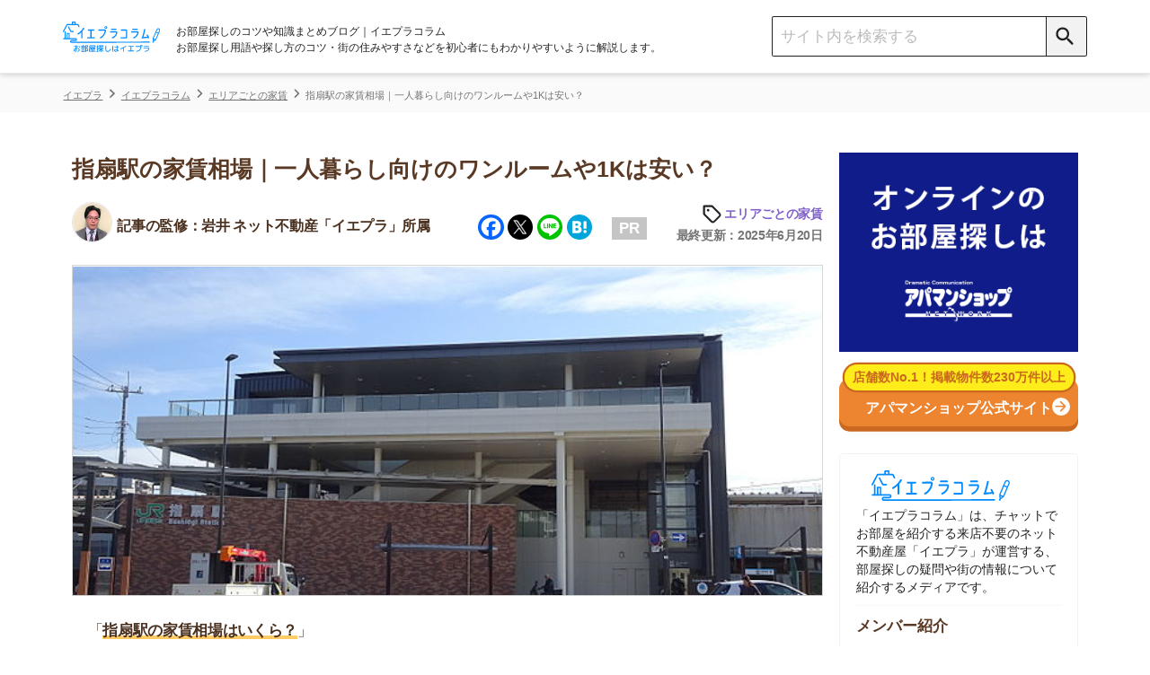

--- FILE ---
content_type: text/html; charset=UTF-8
request_url: https://ieagent.jp/blog/yachin-souba/sashiougi-station-price-310741
body_size: 30711
content:
<!DOCTYPE html>
<html lang="ja"
	itemscope 
	itemtype="http://schema.org/Article" 
	prefix="og: http://ogp.me/ns#" >
<head>
<script src="https://www.googleoptimize.com/optimize.js?id=OPT-KK7P5NL"></script>
  <!-- Google Tag Manager -->
<script>(function(w,d,s,l,i){w[l]=w[l]||[];w[l].push({'gtm.start':
new Date().getTime(),event:'gtm.js'});var f=d.getElementsByTagName(s)[0],
j=d.createElement(s),dl=l!='dataLayer'?'&l='+l:'';j.async=true;j.src=
'https://www.googletagmanager.com/gtm.js?id='+i+dl;f.parentNode.insertBefore(j,f);
})(window,document,'script','dataLayer','GTM-W6MC65Q');</script>
<!-- End Google Tag Manager -->
  <meta charset="UTF-8">
  <meta name="robots" content="noarchive">
  <meta name="viewport" content="width=device-width, initial-scale=1">

  <link rel="apple-touch-icon" sizes="76x76" href="/blog/design/img/favicon/apple-touch-icon-76.png">
  <link rel="apple-touch-icon" sizes="120x120" href="/blog/design/img/favicon/apple-touch-icon-120.png">
  <link rel="apple-touch-icon" sizes="152x152" href="/blog/design/img/favicon/apple-touch-icon-152.png">
  <link rel="apple-touch-icon" sizes="180x180" href="/blog/design/img/favicon/apple-touch-icon-180.png">
  <link rel="icon" href="/blog/design/img/favicon/favicon.ico">
  
  <link rel="profile" href="https://gmpg.org/xfn/11">
  <link rel="pingback" href="https://ieagent.jp/blog/xmlrpc.php">
  <link rel="stylesheet" href="https://maxcdn.bootstrapcdn.com/font-awesome/4.7.0/css/font-awesome.min.css?">
  <link rel="stylesheet" href="/blog/wp-content/themes/semicolon/js/slick.css?">
  <link rel="stylesheet" href="/blog/wp-content/themes/semicolon/js/slick-theme.css?">
  <link rel="stylesheet" href="https://unpkg.com/scroll-hint@1.1.10/css/scroll-hint.css">
  <script src="https://unpkg.com/scroll-hint@1.1.10/js/scroll-hint.js"></script>
  
<!-- All in One SEO Pack 2.5 by Michael Torbert of Semper Fi Web Design[-1,-1] -->
<meta name="description"  content="指扇駅の家賃相場はいくら？どの間取りの家賃が安い？ワンルーム・1Kの相場はどう？といった疑問を解決します。同じ路線の周辺駅との比較もあるので、指扇駅周辺の賃貸物件を借りようと考えている人は、ぜひ参考にしてください！" />

<link rel="canonical" href="https://ieagent.jp/blog/yachin-souba/sashiougi-station-price-310741" />
<meta property="og:title" content="指扇駅の家賃相場｜一人暮らし向けのワンルームや1Kは安い？" />
<meta property="og:type" content="article" />
<meta property="og:url" content="https://ieagent.jp/blog/yachin-souba/sashiougi-station-price-310741" />
<meta property="og:image" content="https://ieagent.jp/blog/wp-content/uploads/2020/02/b2901e4ea16ecfd3c6deaa8e879052f6.jpg" />
<meta property="og:site_name" content="お部屋探し初心者向けのコツや知識まとめ｜イエプラコラム" />
<meta property="og:description" content="指扇駅の家賃相場はいくら？どの間取りの家賃が安い？ワンルーム・1Kの相場はどう？といった疑問を解決します。同じ路線の周辺駅との比較もあるので、指扇駅周辺の賃貸物件を借りようと考えている人は、ぜひ参考にしてください！" />
<meta property="article:published_time" content="2020-02-27T14:06:05Z" />
<meta property="article:modified_time" content="2025-06-20T18:58:52Z" />
<meta name="twitter:card" content="summary" />
<meta name="twitter:site" content="@ieagentplus" />
<meta name="twitter:creator" content="@nlinks" />
<meta name="twitter:domain" content="ieagentplus" />
<meta name="twitter:title" content="指扇駅の家賃相場｜一人暮らし向けのワンルームや1Kは安い？" />
<meta name="twitter:description" content="指扇駅の家賃相場はいくら？どの間取りの家賃が安い？ワンルーム・1Kの相場はどう？といった疑問を解決します。同じ路線の周辺駅との比較もあるので、指扇駅周辺の賃貸物件を借りようと考えている人は、ぜひ参考にしてください！" />
<meta name="twitter:image" content="https://ieagent.jp/blog/wp-content/uploads/2020/02/b2901e4ea16ecfd3c6deaa8e879052f6.jpg" />
<meta itemprop="image" content="https://ieagent.jp/blog/wp-content/uploads/2020/02/b2901e4ea16ecfd3c6deaa8e879052f6.jpg" />
<!-- /all in one seo pack -->
<link rel="alternate" type="application/rss+xml" title="イエプラコラム｜お部屋探し初心者向けのコツや知識まとめ &raquo; フィード" href="https://ieagent.jp/blog/feed" />
<link rel="alternate" type="application/rss+xml" title="イエプラコラム｜お部屋探し初心者向けのコツや知識まとめ &raquo; コメントフィード" href="https://ieagent.jp/blog/comments/feed" />
<link rel='stylesheet' id='semicolon-genericons-css'  href='https://ieagent.jp/blog/wp-content/themes/semicolon/css/genericons.css?ver=160905a' type='text/css' media='all' />
<link rel='stylesheet' id='semicolon-open-sans-css'  href='//fonts.googleapis.com/css?family=Open+Sans%3A400%2C700&#038;subset=latin%2Ccyrillic&#038;ver=4.0.33' type='text/css' media='all' />
<link rel='stylesheet' id='semicolon-pt-serif-css'  href='//fonts.googleapis.com/css?family=PT+Serif&#038;subset=latin%2Ccyrillic&#038;ver=4.0.33' type='text/css' media='all' />
<link rel='stylesheet' id='semicolon-css'  href='https://ieagent.jp/blog/wp-content/themes/semicolon/style.css?ver=180719a' type='text/css' media='all' />
<link rel='stylesheet' id='addtoany-css'  href='https://ieagent.jp/blog/wp-content/plugins/add-to-any/addtoany.min.css?ver=1.15' type='text/css' media='all' />
<script type='text/javascript' src='https://ieagent.jp/blog/wp-includes/js/jquery/jquery.js?ver=1.11.1'></script>
<script type='text/javascript' src='https://ieagent.jp/blog/wp-includes/js/jquery/jquery-migrate.min.js?ver=1.2.1'></script>
<script type='text/javascript' src='https://ieagent.jp/blog/wp-content/plugins/add-to-any/addtoany.min.js?ver=1.1'></script>
<link rel="EditURI" type="application/rsd+xml" title="RSD" href="https://ieagent.jp/blog/xmlrpc.php?rsd" />
<link rel="wlwmanifest" type="application/wlwmanifest+xml" href="https://ieagent.jp/blog/wp-includes/wlwmanifest.xml" /> 
<link rel='prev' title='日進駅の家賃相場｜一人暮らし向けのワンルームや1Kは安い？' href='https://ieagent.jp/blog/yachin-souba/nisshin-station-price-310739' />
<link rel='next' title='さいたま新都心駅の家賃相場｜一人暮らし向けのワンルームや1Kは安い？' href='https://ieagent.jp/blog/yachin-souba/saitamashintoshin-station-price-310744' />
<meta name="generator" content="WordPress 4.0.33" />
<link rel='shortlink' href='https://ieagent.jp/blog/?p=310741' />

<script data-cfasync="false">
window.a2a_config=window.a2a_config||{};a2a_config.callbacks=[];a2a_config.overlays=[];a2a_config.templates={};a2a_localize = {
	Share: "Share",
	Save: "Save",
	Subscribe: "Subscribe",
	Email: "Email",
	Bookmark: "Bookmark",
	ShowAll: "Show all",
	ShowLess: "Show less",
	FindServices: "Find service(s)",
	FindAnyServiceToAddTo: "Instantly find any service to add to",
	PoweredBy: "Powered by",
	ShareViaEmail: "Share via email",
	SubscribeViaEmail: "Subscribe via email",
	BookmarkInYourBrowser: "Bookmark in your browser",
	BookmarkInstructions: "Press Ctrl+D or \u2318+D to bookmark this page",
	AddToYourFavorites: "Add to your favorites",
	SendFromWebOrProgram: "Send from any email address or email program",
	EmailProgram: "Email program",
	More: "More&#8230;",
	ThanksForSharing: "Thanks for sharing!",
	ThanksForFollowing: "Thanks for following!"
};

(function(d,s,a,b){a=d.createElement(s);b=d.getElementsByTagName(s)[0];a.async=1;a.src="https://static.addtoany.com/menu/page.js";b.parentNode.insertBefore(a,b);})(document,"script");
</script>

<style type="text/css" id="breadcrumb-trail-css">.breadcrumbs .trail-browse,.breadcrumbs .trail-items,.breadcrumbs .trail-items li {display: inline-block;margin:0;padding: 0;border:none;background:transparent;text-indent: 0;}.breadcrumbs .trail-browse {font-size: inherit;font-style:inherit;font-weight: inherit;color: inherit;}.breadcrumbs .trail-items {list-style: none;}.trail-items li::after {content: "\002F";padding: 0 0.5em;}.trail-items li:last-of-type::after {display: none;}</style>
      <title>指扇駅の家賃相場｜一人暮らし向けのワンルームや1Kは安い？</title>
  
  
  
  <script type='text/javascript' src='https://ajax.googleapis.com/ajax/libs/jquery/1.8.0/jquery.min.js?ver=3.8.1'></script>

  <!-- simple-lightboxのCSS -->
  <link rel="stylesheet" type="text/css" href="/blog/design/css/simple-lightbox.css?">

  <script src="/blog/design/header/header.js" charset="utf-8"></script>
  <noscript>
  <img style="display:none" src="https://www.facebook.com/tr?id=767695563297798&amp;ev=PixelInitialized" />
</noscript>
<noscript>
  <img style="display:none"src="https://www.facebook.com/tr?id=767695563297798&ev=PageView&noscript=1"/>
</noscript>
  <link rel="stylesheet" type="text/css" href="/blog/design/css/reset.css?">
  <!-- <link rel="stylesheet" type="text/css" media="screen and (min-device-width:481px)" href="style.css?"> -->
  <link rel="stylesheet" type="text/css" media="only screen and (max-device-width:480px)" href="/blog/design/css/sp-style.css?">
    <meta name="google-site-verification" content="gf1GsWsEW66Fg5iuS-clQ_04-MYlgo-fJ8yYW1uUfpk" />
  <meta name="referrer" content="no-referrer-when-downgrade"/>
  <script type="application/ld+json">{
"@context": "https://schema.org",
"@type": "Organization",
"name": "株式会社コレック",
"url": "https://www.correc.co.jp/",
"logo": "https://www.correc.co.jp/assets/img/contents/who_we_are/about__logo--1.svg",
"contactPoint": [
{
"@type": "ContactPoint",
"telephone": "0368255022",
"contactType": "customer service",
"areaServed": ["JPN"],
"availableLanguage": ["japanese"]
}
]
}</script>

                              <script>!function(e){var n="https://s.go-mpulse.net/boomerang/";if("False"=="True")e.BOOMR_config=e.BOOMR_config||{},e.BOOMR_config.PageParams=e.BOOMR_config.PageParams||{},e.BOOMR_config.PageParams.pci=!0,n="https://s2.go-mpulse.net/boomerang/";if(window.BOOMR_API_key="X9VWC-KG4MV-R6JF3-UVT5Y-BMJWB",function(){function e(){if(!o){var e=document.createElement("script");e.id="boomr-scr-as",e.src=window.BOOMR.url,e.async=!0,i.parentNode.appendChild(e),o=!0}}function t(e){o=!0;var n,t,a,r,d=document,O=window;if(window.BOOMR.snippetMethod=e?"if":"i",t=function(e,n){var t=d.createElement("script");t.id=n||"boomr-if-as",t.src=window.BOOMR.url,BOOMR_lstart=(new Date).getTime(),e=e||d.body,e.appendChild(t)},!window.addEventListener&&window.attachEvent&&navigator.userAgent.match(/MSIE [67]\./))return window.BOOMR.snippetMethod="s",void t(i.parentNode,"boomr-async");a=document.createElement("IFRAME"),a.src="about:blank",a.title="",a.role="presentation",a.loading="eager",r=(a.frameElement||a).style,r.width=0,r.height=0,r.border=0,r.display="none",i.parentNode.appendChild(a);try{O=a.contentWindow,d=O.document.open()}catch(_){n=document.domain,a.src="javascript:var d=document.open();d.domain='"+n+"';void(0);",O=a.contentWindow,d=O.document.open()}if(n)d._boomrl=function(){this.domain=n,t()},d.write("<bo"+"dy onload='document._boomrl();'>");else if(O._boomrl=function(){t()},O.addEventListener)O.addEventListener("load",O._boomrl,!1);else if(O.attachEvent)O.attachEvent("onload",O._boomrl);d.close()}function a(e){window.BOOMR_onload=e&&e.timeStamp||(new Date).getTime()}if(!window.BOOMR||!window.BOOMR.version&&!window.BOOMR.snippetExecuted){window.BOOMR=window.BOOMR||{},window.BOOMR.snippetStart=(new Date).getTime(),window.BOOMR.snippetExecuted=!0,window.BOOMR.snippetVersion=12,window.BOOMR.url=n+"X9VWC-KG4MV-R6JF3-UVT5Y-BMJWB";var i=document.currentScript||document.getElementsByTagName("script")[0],o=!1,r=document.createElement("link");if(r.relList&&"function"==typeof r.relList.supports&&r.relList.supports("preload")&&"as"in r)window.BOOMR.snippetMethod="p",r.href=window.BOOMR.url,r.rel="preload",r.as="script",r.addEventListener("load",e),r.addEventListener("error",function(){t(!0)}),setTimeout(function(){if(!o)t(!0)},3e3),BOOMR_lstart=(new Date).getTime(),i.parentNode.appendChild(r);else t(!1);if(window.addEventListener)window.addEventListener("load",a,!1);else if(window.attachEvent)window.attachEvent("onload",a)}}(),"".length>0)if(e&&"performance"in e&&e.performance&&"function"==typeof e.performance.setResourceTimingBufferSize)e.performance.setResourceTimingBufferSize();!function(){if(BOOMR=e.BOOMR||{},BOOMR.plugins=BOOMR.plugins||{},!BOOMR.plugins.AK){var n=""=="true"?1:0,t="",a="ami2ylyxibyak2lyl4ia-f-655be5da0-clientnsv4-s.akamaihd.net",i="false"=="true"?2:1,o={"ak.v":"39","ak.cp":"1438497","ak.ai":parseInt("885055",10),"ak.ol":"0","ak.cr":9,"ak.ipv":4,"ak.proto":"h2","ak.rid":"5e8e1f3c","ak.r":42170,"ak.a2":n,"ak.m":"b","ak.n":"essl","ak.bpcip":"3.17.172.0","ak.cport":41960,"ak.gh":"23.52.43.5","ak.quicv":"","ak.tlsv":"tls1.3","ak.0rtt":"","ak.0rtt.ed":"","ak.csrc":"-","ak.acc":"","ak.t":"1769496336","ak.ak":"hOBiQwZUYzCg5VSAfCLimQ==[base64]/2ZWz/Z0Zo9np9WJAEJ8K0Uk3N1LgpRQcUl+xPIwDeCHhHhAzZtblkocNRFjJFdZwmhOIZtfggzfegIeYZhrZSLwZVHTe31xfgGpptoqup0CnfjJeMi31wuxBh33kMGwmziQ2GuwglvsTotRkN69SrRzlPb49W53+coY7fV33Lj+W+MN2iA+2a8pj5b7yc3Q=","ak.pv":"13","ak.dpoabenc":"","ak.tf":i};if(""!==t)o["ak.ruds"]=t;var r={i:!1,av:function(n){var t="http.initiator";if(n&&(!n[t]||"spa_hard"===n[t]))o["ak.feo"]=void 0!==e.aFeoApplied?1:0,BOOMR.addVar(o)},rv:function(){var e=["ak.bpcip","ak.cport","ak.cr","ak.csrc","ak.gh","ak.ipv","ak.m","ak.n","ak.ol","ak.proto","ak.quicv","ak.tlsv","ak.0rtt","ak.0rtt.ed","ak.r","ak.acc","ak.t","ak.tf"];BOOMR.removeVar(e)}};BOOMR.plugins.AK={akVars:o,akDNSPreFetchDomain:a,init:function(){if(!r.i){var e=BOOMR.subscribe;e("before_beacon",r.av,null,null),e("onbeacon",r.rv,null,null),r.i=!0}return this},is_complete:function(){return!0}}}}()}(window);</script></head>
<body class="single single-post postid-310741 single-format-standard custom-background no-js">
      <script type="text/javascript">
    document.body.className = document.body.className.replace('no-js','js');
  </script>
  <header class="header">
    <div class="header__inner">
        <div class="sp-display sp-menu-btn">
          <button class="" type="button">
            <span class="icon-menu"></span>
          </button>
        </div>
        <div class="header__left">
          <a href="/blog/">
            <img class="logo mr pc-display" src="/blog/design/img/svg/iepuracolumn_logo20231221.svg" alt="イエプラコラムのロゴ">
            <img class="logo mr sp-display" style = "height: 37px;" src="/blog/design/img/svg/iepuracolumn_logo20231221.svg" alt="イエプラコラムのロゴ">
          </a>
          <h1 class="site-description">
            お部屋探しのコツや知識まとめブログ｜イエプラコラム<br>
            お部屋探し用語や探し方のコツ・街の住みやすさなどを初心者にもわかりやすいように解説します。
          </h1>
        </div>
        <div class="header__right">
          <div class="search-box">
            <form accesspt-charset="utf-8" action="/blog/" method="" class="search-box__form">
              <!-- PC用の検索フォーム -->
              <input class="search-box__text-field" name="s" type="text" placeholder="サイト内を検索する">
              <button class="search-box__btn pcSearch" type="submit">
                <span class="icon-search"></span>
              </button>
              <!-- SP用の検索フォーム -->
              <button class="search-box__btn spSearch" type="button">
                <span class="icon-search"></span>
              </button>
            </form>
            <!-- SP用の検索BOX -->
            <div class="sp-search">
              <form role="search" method="get" id="searchform" action="https://ieagent.jp/blog/">
                <div class="formbox">
                  <div class="closeMenu">
                    <img src="/blog/design/img/close-icon.png" alt="閉じるボタン">
                  </div>
                  <div class="spSearch_item">
                    <input class="search-box__text-field spSearchInput" name="s" type="text" placeholder="サイト内を検索する">
                    <button class="search-box__btn spSearchBtn" type="submit">
                      <span class="icon-search-negative"></span>
                    </button>
                  </div>
                </div>
              </form>
            </div>
            <!-- SP用のメニュー -->
              <div class="spMenu">
                <ul class="aside__category">
                  <li class="aside__category-list"><a class="aside__category-list-link" href="/blog/category/eria">街の住みやすさや治安</a></li>
                  <li class="aside__category-list"><a class="aside__category-list-link" href="/blog/category/hitorigurashi">一人暮らしの知識</a></li>
                  <li class="aside__category-list"><a class="aside__category-list-link" href="/blog/category/dousei">同棲に関する知識</a></li>
                  <li class="aside__category-list"><a class="aside__category-list-link" href="/blog/category/money">家賃やお金のこと</a></li>
                  <li class="aside__category-list"><a class="aside__category-list-link" href="/blog/category/chie">部屋探しの知恵</a></li>
                  <li class="aside__category-list"><a class="aside__category-list-link" href="/blog/category/tips">物件探しのマル秘情報</a></li>
                  <li class="aside__category-list"><a class="aside__category-list-link" href="/blog/category/estate">大手不動産屋の評判</a></li>
                  <li class="aside__category-list"><a class="aside__category-list-link" href="/blog/category/yachin-souba">エリアごとの家賃</a></li>
                  <li class="aside__category-list"><a class="aside__category-list-link" href="/blog/category/move">引っ越しの知識</a></li>
                  <li class="aside__category-list"><a class="aside__category-list-link" href="/blog/category/life">シェアハウスの知識</a></li>                  
                  <li class="aside__category-list"><a class="aside__category-list-link" href="/blog/category/suburb">地方の魅力</a></li>
                  <li class="aside__category-list"><a class="aside__category-list-link" href="/blog/category/intermediary">駅別のおすすめ不動産屋</a></li>
                  <li class="aside__category-list sp_mokuji_btn f-navi-mokuji"><a onclick="ga('send', 'event', '【広告以外】目次に戻るボタン', '【広告以外】目次に戻るボタン', '【広告以外】目次に戻るボタン')"></a><span>目次を開く</span></li>
                  <li class="aside__category-list__close" style="margin-bottom: 0px;"><a class="aside__category-list-link__close">閉じる</a></li>
                </ul>
            </div>
          </div>
        </div>
    </div>
  </header>
  <script>
// 表示切替タブ
    jQuery(function(){
        var $tabs = jQuery('.table-tab');
        var $tabContents = jQuery('.tab-content');
        var filterTabContent = function (id) {
        return $tabContents.filter(function() {
            return $(this).data('tabId') == id;
        })
        }
        var switchTabContent = function () {
        var tabId = $(this).data('tabId');
        var $targetContent = filterTabContent(tabId);
        $tabContents.hide();
        $targetContent.fadeIn();
        }
        $tabs.on('click', switchTabContent);
        });    

    jQuery(function(){
        jQuery(".kirikae-tab li").click(function(){
            jQuery(".kirikae-tab li.selected").removeClass("selected");
            jQuery(this).addClass("selected");
        });
    });
// 表示切替タブここまで
// 新アコーディオン
jQuery(function(){
        jQuery("#acMenu dt").on("click", function() {
            jQuery(this).next().slideToggle("fast");
            jQuery(this).toggleClass("active");
        });
        jQuery(".acMenu dt").on("click", function() {
            jQuery(this).next().slideToggle("fast");
            jQuery(this).toggleClass("active");
        });
});


// 指定のカテゴリ以外で上部メニューを追従させる記述
// jQuery(function(){
//   let device = "Mozilla\/5.0 (Macintosh; Intel Mac OS X 10_15_7) AppleWebKit\/537.36 (KHTML, like Gecko) Chrome\/131.0.0.0 Safari\/537.36; ClaudeBot\/1.0; +claudebot@anthropic.com)";
// //   if(device == "iPhone" || device == "Android"){
//     jQuery('.header').addClass('sp-header');
//     jQuery('body').addClass('sp-body');
//   }
// // })

// アコーディオンここまで
</script>
<script>
  // PCでドラッグできるテーブルスクロール
  $(function(){
  jQuery.prototype.mousedragscrollable = function () {
  let target; // 動かす対象
  jQuery(this).each(function (i, e) {
      jQuery(e).mousedown(function (event) {
        // マウスのボタンが押下された時に発火＠ドラッグする時にマウスボタンが押下する
          event.preventDefault();
          target = jQuery(e); // 動かす対象
          jQuery(e).data({
            // 押下された時の座標等の設定
              "down": true, // マウスボタンを押しっぱなしかステータスみたいなもの ture:押しっぱ / false:押してない
              "move": false, // ドラッグしてマウスを動かしたかどうかの判定フラグ ture:動いた / false:動いてない
              "x": event.clientX, // 押下時にマウスカーソルがいるx軸の座標
              "y": event.clientY, // 押下時にマウスカーソルがいるy軸の座標
              "scrollleft": jQuery(e).scrollLeft(), // 最初は0が入るっぽい？
              "scrolltop": jQuery(e).scrollTop(), // 最初は0が入るっぽい？
          });
          return false
      });
      // move後のlink無効
      jQuery(e).click(function (event) {
          if (jQuery(e).data("move")) {
              return false
          }
      });
  });
  // list要素内/外でのevent
  jQuery(document).mousemove(function (event) {
    // マウスが動いた時に発火
      if (jQuery(target).data("down")) {
        // マウスでドラッグ中だとここ通る
          event.preventDefault();
          let move_x = jQuery(target).data("x") - event.clientX; // ドラッグする前とドラッグした後でx軸方向にどれだ動いたか？＠動いてなければ0
          let move_y = jQuery(target).data("y") - event.clientY; // ドラッグする前とドラッグした後でy軸方向にどれだ動いたか？＠動いてなければ0
          if (move_x !== 0 || move_y !== 0) {
            // 少しでもドラッグで動かしていたらdata属性のmoveをtrueにする
            jQuery(target).data("move", true);
          } else { return; };
          jQuery(target).scrollLeft(jQuery(target).data("scrollleft") + move_x); // マウスドラッグでスクロールさせた分だけx軸方向に移動
          
          let class_name = target.attr("class");
          if (class_name.indexOf('accordion_table_mrbtn') === -1) {
            // 対象テーブルにaccordion_table_mrbtnのclass名が含まれていなければy軸方向に移動
            jQuery(target).scrollTop(jQuery(target).data("scrolltop") + move_y); // マウスドラッグでスクロールさせた分だけy軸方向に移動
          }
          return false
      }
  }).mouseup(function (event) {
    // マウスのボタンが離された時のdata属性のdownの値をfalseに変更
      jQuery(target).data("down", false);
      return false;
  });
  }
  jQuery(".scroll-table").mousedragscrollable();
  });
</script>
<div class="breadcrumbs__outer">
<div class="breadcrumbs" typeof="BreadcrumbList" vocab="https://schema.org/" name="BreadcrumbList">
    <!-- Breadcrumb NavXT 5.2.0 -->
<span property="itemListElement" typeof="ListItem" class="bread-categorycontrol"><a title="イエプラ" href="https://ieagent.jp/" property="item" typeof="WebPage"><span property="name">イエプラ</span></a></span><span property="itemListElement" typeof="ListItem" class="bread-categorycontrol"><a title="イエプラコラム｜お部屋探し初心者向けのコツや知識まとめ" href="https://ieagent.jp/blog" property="item" typeof="WebPage"><span property="name">イエプラコラム</span></a></span><span property="itemListElement" typeof="ListItem" class="bread-categorycontrol"><a title="エリアごとの家賃" href="https://ieagent.jp/blog/category/yachin-souba" property="item" typeof="WebPage"><span property="name">エリアごとの家賃</span></a></span><span property="itemListElement" typeof="ListItem" class="bread-categorycontrol"><span title="指扇駅の家賃相場｜一人暮らし向けのワンルームや1Kは安い？" property="item" typeof="WebPage"><span property="name">指扇駅の家賃相場｜一人暮らし向けのワンルームや1Kは安い？</span></span></span></div>
</div>
<!-- iPhoneとAndroidを判別 -->
<!-- パスにlifeとmoveとpowerとresaleとsuburbが含むか判別 -->
<script type="text/javascript">
$(() => {
  // 指定カテゴリとIDの記事ではバナーを表示させない
  let uriFlg = null;
  if (uriFlg != 1) {
    iepulaBanner();
  }
  /*
  シェアハウス+引越し見積バナー 20230522非表示
  // スマホのみ表示
  shareHouseBanner();
  hikkoshiBanner();
  // PCのみ表示
  hikkoshiShareHouseBanner();
  */
});
let iepulaBanner = () => {
  let kiji_naka = $('h2').eq(2);
  let kiji_shita = $('h2').eq(4);
  bannerHtml_ue();
  bannerHtml(kiji_naka, 'naka');
  bannerHtml(kiji_shita, 'shita');
}
let bannerHtml_ue = () => {
  let device = null;
  let elem = $('.table-of-contents'); //目次セレクタ
  // カテゴリに応じてバナーを変更する
  let cat_id = 1107;
  let banner_text = [];

  switch (cat_id) {
// カテゴリが「1人暮らしの知識」のとき
    case 443 :
      banner_text['title'] = '物件探しはネット不動産屋の「イエプラ」'
      banner_text['text'] = '<p><a class="uniq-textlink bannerLink" href="https://ieagent.jp" onclick="ga(\'send\', \'event\', \'textlink_line\', \'textlink_line\', \'allmokujitext\');">イエプラ</a>は、チャットやLINEでやり取りできる<span class="linemarker_orange">ネット上の不動産屋</span>です。来店不要なうえ<span class="linemarker_orange">不動産屋専用のデータベースから物件を紹介</span>してくれます。</p><p><span class="linemarker_orange">仲介手数料が基本無料</span>で、お部屋によってはキャッシュバックもあるのでおすすめです。</p>'
      break;
    // カテゴリが「同棲に関する知識」の時
    case 246 :
      banner_text['title'] = '物件探しはネット不動産屋の「イエプラ」'
      banner_text['text'] = '<p><a class="uniq-textlink bannerLink" href="https://ieagent.jp" onclick="ga(\'send\', \'event\', \'textlink_line\', \'textlink_line\', \'allmokujitext\');">イエプラ</a>は、チャットやLINEでやり取りできる<span class="linemarker_orange">ネット上の不動産屋</span>です。来店不要なうえ<span class="linemarker_orange">不動産屋専用のデータベースから物件を紹介</span>してくれます。</p><p><span class="linemarker_orange">仲介手数料が基本無料</span>で、お部屋によってはキャッシュバックもあるのでおすすめです。</p>'
      break;
    // カテゴリが「家賃やお金のこと」のとき
    case 1000 :
      banner_text['title'] = '物件探しはネット不動産屋の「イエプラ」'
      banner_text['text'] = '<p><a class="uniq-textlink bannerLink" href="https://ieagent.jp" onclick="ga(\'send\', \'event\', \'textlink_line\', \'textlink_line\', \'allmokujitext\');">イエプラ</a>は、チャットやLINEでやり取りできる<span class="linemarker_orange">ネット上の不動産屋</span>です。来店不要なうえ<span class="linemarker_orange">不動産屋専用のデータベースから物件を紹介</span>してくれます。</p><p><span class="linemarker_orange">仲介手数料が基本無料</span>で、お部屋によってはキャッシュバックもあるのでおすすめです。</p>'
      break;
    // カテゴリが「お部屋探しの知恵」のとき
    case 440 :
      banner_text['title'] = '物件探しはネット不動産屋の「イエプラ」'
      banner_text['text'] = '<p><a class="uniq-textlink bannerLink" href="https://ieagent.jp" onclick="ga(\'send\', \'event\', \'textlink_line\', \'textlink_line\', \'allmokujitext\');">イエプラ</a>は、チャットやLINEでやり取りできる<span class="linemarker_orange">ネット上の不動産屋</span>です。来店不要なうえ<span class="linemarker_orange">不動産屋専用のデータベースから物件を紹介</span>してくれます。</p><p><span class="linemarker_orange">仲介手数料が基本無料</span>で、お部屋によってはキャッシュバックもあるのでおすすめです。</p>'
      break;
// その他のカテゴリのとき
    default:
      banner_text['title'] = '物件探しはネット不動産屋の「イエプラ」'
      banner_text['text'] = '<p><a class="uniq-textlink bannerLink" href="https://ieagent.jp" onclick="ga(\'send\', \'event\', \'textlink_line\', \'textlink_line\', \'allmokujitext\');">イエプラ</a>は、チャットやLINEでやり取りできる<span class="linemarker_orange">ネット上の不動産屋</span>です。来店不要なうえ<span class="linemarker_orange">不動産屋専用のデータベースから物件を紹介</span>してくれます。</p><p><span class="linemarker_orange">仲介手数料が基本無料</span>で、お部屋によってはキャッシュバックもあるのでおすすめです。</p>'
    break
  }
  // 記事IDを取得
  let post_id = 310741;

  // 特定のリスティング広告のとき目次バナーURLを変更する用の配列取得
  let mokujiBannerUrl = getListingMokujiBannerUrl(post_id);

  //目次が表示されたら、バナー表示する
  // if($(elem).length != 0){
  //   let html = '<div class="bannerWrap">';
  //   switch (device) {
  //     case "iPhone":
  //       html += '<div class="cta-box aboveMokujiBanner ver-bgBlue-sp.sp-display"><div class="cta-box_ttl">一都三県のお部屋探しはアエラスがおすすめ</div><div class="cta-box_intro"><div class="cta-box_company"><div class="cta-box_img"><img src="https://ieagent.jp/blog/wp-content/uploads/2024/11/688238a5ba816dd11da180eebb4fd6f0.png" alt="アエラスのロゴ" /></div><div class="cta-box_recommend" style="text-align: left;"><span class="cta-box_recommend_ttl">⇒LINEで提案してくれる不動産屋！</span><br /> ・関東圏の取り扱い物件が約4.8万件と豊富<br />・オリコン顧客満足度1位の接客サービス<br /> ・エリアや沿線を絞らなくても紹介してもらえる</div></div></div><div class="cta-box_bottom"><div class="button-fukidashi_line"><p>まずはタップして友だち追加！</p></div><div class="cta-box_btn_line"><a class="button-line" href="https://lin.ee/sf1gvN0" onclick="ga(\'send\', \'event\',\'mokujibanner\', \'mokujibanner\', \'mokujibannerios\');" rel="sponsored"><span>LINEで友だち追加</span></a></div></div></div>'
  //       break;
  //     case "Android":
  //       html += '<div class="cta-box aboveMokujiBanner ver-bgBlue-sp.sp-display"><div class="cta-box_ttl">一都三県のお部屋探しはアエラスがおすすめ</div><div class="cta-box_intro"><div class="cta-box_company"><div class="cta-box_img"><img src="https://ieagent.jp/blog/wp-content/uploads/2024/11/688238a5ba816dd11da180eebb4fd6f0.png" alt="アエラスのロゴ" /></div><div class="cta-box_recommend" style="text-align: left;"><span class="cta-box_recommend_ttl">⇒LINEで提案してくれる不動産屋！</span><br /> ・関東圏の取り扱い物件が約4.8万件と豊富<br />・オリコン顧客満足度1位の接客サービス<br /> ・エリアや沿線を絞らなくても紹介してもらえる</div></div></div><div class="cta-box_bottom"><div class="button-fukidashi_line"><p>まずはタップして友だち追加！</p></div><div class="cta-box_btn_line"><a class="button-line" href="https://lin.ee/sf1gvN0" onclick="ga(\'send\', \'event\',\'mokujibanner\', \'mokujibanner\', \'mokujibannerandroid\');" rel="sponsored"><span>LINEで友だち追加</span></a></div></div></div>'
  //       break;
  //     default:
  //       html += '<div class="cta-box aboveMokujiBanner ver-bgBlue-sp.sp-display"><div class="cta-box_ttl">一都三県のお部屋探しはアエラスがおすすめ</div><div class="cta-box_intro"><div class="cta-box_company"><div class="cta-box_img"><img src="https://ieagent.jp/blog/wp-content/uploads/2024/11/688238a5ba816dd11da180eebb4fd6f0.png" alt="アエラスのロゴ" /></div><div class="cta-box_recommend" style="text-align: left;"><span class="cta-box_recommend_ttl">⇒LINEで提案してくれる不動産屋！</span><br /> ・関東圏の取り扱い物件が約4.8万件と豊富<br />・オリコン顧客満足度1位の接客サービス<br /> ・エリアや沿線を絞らなくても紹介してもらえる</div></div></div><div class="cta-box_bottom"><div class="button-fukidashi_line"><p>まずはタップして友だち追加！</p></div><div class="cta-box_btn_line"><a class="button-line" href="https://lin.ee/sf1gvN0" onclick="ga(\'send\', \'event\', \'mokujibanner\', \'mokujibanner\', \'mokujibannerpc\');" rel="sponsored"><span>LINEで友だち追加</span></a></div></div></div>';
  //     break;
  //   }    
  //   html += '</a></div>';
  //   $(elem).before(html);
  // } else {
  //   // 目次が表示されていない場合、表示されるまで0.5秒ごとに関数実行
  //   setTimeout(() => {
  //     bannerHtml_ue();
  //   }, 500);
  // }
}
let bannerHtml = (elem, type) => {
  let device = null;
  let hasClass = $(elem).attr('class');
  if(hasClass != undefined) return;
  let sideFlag = $(elem).parents('.side-menu__inner').length;
  if(sideFlag > 0) return;
  let html = '';
  if(device == 'iPhone' || device == 'Android'){
    html = '<div class="native-bnr no-1 sp-display">';
  }else{
    html = '<div class="bannerWrap">';
  }

  // 記事IDを取得
  let post_id = 310741;

  // 特定のリスティング広告のときバナーURLを変更する用の配列取得
  let h2_2BannerUrl = getListingKijinakah2_2BannerUrl(post_id);
  let h2_4BannerUrl = getListingKijinakah2_4BannerUrl(post_id);

  if (type == 'naka') {
    switch (device) {
      case "iPhone":
        html += '<div class="bannerWrap defbtnWrap_twopt"><a class="bannerLink" onclick="ga(\'send\', \'event\', \'記事中バナー\', \'h2見出し3番目の直上\', \'h2見出し3番目の直上ios画像\');" href="https://get.mobu.jp/redirect/?acode=ab10fdba3ed8694f3db1512277707b7a&pcode=iepura_correc&it=nonIcv"><img class="bannerImage" src="https://ieagent.jp/blog/wp-content/uploads/2024/12/afbef4a1737bed2e6e080a03b4b04cb4.png" alt="累計ダウンロード数750万件突破！"></a><div class="btn_s_box subbt-Txt"><span>全国47都道府県の賃貸物件に対応</span><a class="bannerLink BottomBanner" onclick="ga(\'send\', \'event\', \'記事中バナー\', \'h2見出し3番目の直上\', \'h2見出し3番目の直上ios\');" href="https://get.mobu.jp/redirect/?acode=ab10fdba3ed8694f3db1512277707b7a&pcode=iepura_correc&it=nonIcv">スモッカを無料ダウンロード</a></div></div>';
        break;
      case "Android":
        html += '<div class="bannerWrap defbtnWrap_twopt"><a class="bannerLink" onclick="ga(\'send\', \'event\', \'記事中バナー\', \'h2見出し3番目の直上\', \'h2見出し3番目の直上android画像\');" href="https://get.mobu.jp/redirect/?acode=476387456cc85b41e587a9dbb275fe49&pcode=iepura_correc&it=nonIcv"><img class="bannerImage" src="https://ieagent.jp/blog/wp-content/uploads/2024/12/afbef4a1737bed2e6e080a03b4b04cb4.png" alt="累計ダウンロード数750万件突破！"></a><div class="btn_s_box subbt-Txt"><span>全国47都道府県の賃貸物件に対応</span><a class="bannerLink BottomBanner" onclick="ga(\'send\', \'event\', \'記事中バナー\', \'h2見出し3番目の直上\', \'h2見出し3番目の直上android\');" href="https://get.mobu.jp/redirect/?acode=476387456cc85b41e587a9dbb275fe49&pcode=iepura_correc&it=nonIcv">スモッカを無料ダウンロード</a></div></div>';
        break;
      default:
      html += '<div class="bannerWrap defbtnWrap_twopt"><a class="bannerLink" onclick="ga(\'send\', \'event\', \'記事中バナー\', \'h2見出し3番目の直上\', \'h2見出し3番目の直上pc画像\');" href="https://get.mobu.jp/redirect/?acode=ab10fdba3ed8694f3db1512277707b7a&pcode=iepura_correc&it=nonIcv"><img class="bannerImage" src="https://ieagent.jp/blog/wp-content/uploads/2024/12/afbef4a1737bed2e6e080a03b4b04cb4.png" alt="累計ダウンロード数750万件突破！"></a><div class="btn_s_box subbt-Txt"><span>全国47都道府県の賃貸物件に対応</span><a class="bannerLink BottomBanner" onclick="ga(\'send\', \'event\', \'記事中バナー\', \'h2見出し3番目の直上\', \'h2見出し3番目の直上pc\');" href="https://get.mobu.jp/redirect/?acode=ab10fdba3ed8694f3db1512277707b7a&pcode=iepura_correc&it=nonIcv">スモッカを無料ダウンロード</a></div></div>';
        break;
    }
  } else if (type == 'shita') {
    switch (device) {
      case "iPhone":
        html += '<div class="bannerWrap btniriBanner defbtnWrap_twopt"><a class="bannerLink" onclick="ga(\'send\', \'event\', \'記事中バナー\', \'h2見出し5番目の直上\', \'h2見出し5番目画像ios\');" href="https://get.mobu.jp/redirect/?acode=ab10fdba3ed8694f3db1512277707b7a&pcode=iepura_correc&it=nonIcv"><img class="bannerImage" src="https://ieagent.jp/blog/wp-content/uploads/2024/12/afbef4a1737bed2e6e080a03b4b04cb4.png" alt="スモッカ"></a><div class="btn_s_box subbt-Txt"><span>最大5万円分のキャッシュバック実施中</span><a class="bannerLink BottomBanner" onclick="ga(\'send\', \'event\', \'記事中バナー\', \'h2見出し5番目の直上\', \'h2見出し5番目の直上ios\');" href="https://get.mobu.jp/redirect/?acode=ab10fdba3ed8694f3db1512277707b7a&pcode=iepura_correc&it=nonIcv">スモッカを無料ダウンロード</a></div></div>';
        break;
      case "Android":
        html += '<div class="bannerWrap btniriBanner defbtnWrap_twopt"><a class="bannerLink" onclick="ga(\'send\', \'event\', \'記事中バナー\', \'h2見出し5番目の直上\', \'h2見出し5番目画像android\');" href="https://get.mobu.jp/redirect/?acode=476387456cc85b41e587a9dbb275fe49&pcode=iepura_correc&it=nonIcv"><img class="bannerImage" src="https://ieagent.jp/blog/wp-content/uploads/2024/12/afbef4a1737bed2e6e080a03b4b04cb4.png" alt="スモッカ"></a><div class="btn_s_box subbt-Txt"><span>最大5万円分のキャッシュバック実施中</span><a class="bannerLink BottomBanner" onclick="ga(\'send\', \'event\', \'記事中バナー\', \'h2見出し5番目の直上\', \'h2見出し5番目の直上android\');" href="https://get.mobu.jp/redirect/?acode=476387456cc85b41e587a9dbb275fe49&pcode=iepura_correc&it=nonIcv">スモッカを無料ダウンロード</a></div></div>';     
        break;
      default:
      html += '<div class="bannerWrap btniriBanner defbtnWrap_twopt"><a class="bannerLink" onclick="ga(\'send\', \'event\', \'記事中バナー\', \'h2見出し5番目の直上\', \'h2見出し5番目画像pc\');" href="https://get.mobu.jp/redirect/?acode=ab10fdba3ed8694f3db1512277707b7a&pcode=iepura_correc&it=nonIcv"><img class="bannerImage" src="https://ieagent.jp/blog/wp-content/uploads/2024/12/afbef4a1737bed2e6e080a03b4b04cb4.png" alt="スモッカ"></a><div class="btn_s_box subbt-Txt"><span>最大5万円分のキャッシュバック実施中</span><a class="bannerLink BottomBanner" onclick="ga(\'send\', \'event\', \'記事中バナー\', \'h2見出し5番目の直上\', \'h2見出し5番目の直上pc\');" href="https://get.mobu.jp/redirect/?acode=ab10fdba3ed8694f3db1512277707b7a&pcode=iepura_correc&it=nonIcv">スモッカを無料ダウンロード</a></div></div>';
        break;
    }
  }
  html += '</a></div>';
  $(elem).before(html);
}
let shareHouseBanner = () => {
  let html_share = '<a href="https://ieagent.jp/blog/life/sharehouse-osusumesite-340347?relation=340347" class="sp-display sharehouseBanner"> <img src="https://ieagent.jp/blog/wp-content/uploads/2020/09/sharehouse-banner02.png" alt="シェアハウスバナー" style="width: 90%;display: block;margin: 0 auto;margin-top: 25px;margin-bottom: -15px;"></a>';
  $('.aside__staff').after(html_share);
}
let hikkoshiBanner = () => {
  let html_iepulabanner = '<a onclick="ga(\'send\', \'event\', \'iepulabanner2\', \'iepulabanner2\', \'iepulabanner2SP\');" href="https://ieagent.jp?ref=r&amp;cv=iepulabanner2" class="sp-display hikkoshiBanner bannerLink"> <img src="/blog/design/img/bnr/kijishitaSPbanner.webp" alt="イエプラ紹介バナー" style="display: block; width: 90%; margin: 0 auto; margin-bottom: 30px;"></a>';
  $('.contens-inner').after(html_iepulabanner);
}
let hikkoshiShareHouseBanner = () => {
  let html_hikkoshiShareHouse = '<div class="pc-display" style="text-align: center;"><a class="hikkoshiShareHouseBanner" href="https://ieagent.jp/blog/move/ikkatsumitsumori-341784?relation=341784PC"> <img src="https://ieagent.jp/blog/wp-content/uploads/2020/10/Rooch_ranking-banner01.png" alt="引越し見積もりサイトバナー" style="display: inline; width: 43%; margin-right: 13px;"></a> <a href="https://ieagent.jp/blog/life/sharehouse-osusumesite-340347?relation=340347PC"> <img src="https://ieagent.jp/blog/wp-content/uploads/2020/09/sharehouse-banner02.png" alt="シェアハウスバナー" style="display: inline; width: 43%; margin-left: 13px;"></a></div>';
  $('.contens-inner').after(html_hikkoshiShareHouse);
}
</script>
<link rel="stylesheet" href="/blog/design/css/single.css">
<div class="inner">
      
<div class="main-contents">
  <div class="contens-inner">
    <section>
      <h1 class="title__page">指扇駅の家賃相場｜一人暮らし向けのワンルームや1Kは安い？</h1>
      <div class="entry-content">

        <div class="article-info">
          <div class="author">
            <div class="author__photo">
              <img src="/blog/wp-content/uploads/2020/03/7Ayt0MpidmgCzNj1583298797_1583298808-1.png" alt="岩井">
            </div>
            <div class="author__info">
              <p class="author__info-text">記事の監修：<span class="author__name">岩井&nbsp;ネット不動産「イエプラ」所属</span></p>
            </div>
          </div>

          <div class="addtoany_shortcode"><div class="a2a_kit a2a_kit_size_32 addtoany_list" data-a2a-url="https://ieagent.jp/blog/yachin-souba/sashiougi-station-price-310741" data-a2a-title="指扇駅の家賃相場｜一人暮らし向けのワンルームや1Kは安い？"><a class="a2a_button_facebook" href="https://www.addtoany.com/add_to/facebook?linkurl=https%3A%2F%2Fieagent.jp%2Fblog%2Fyachin-souba%2Fsashiougi-station-price-310741&amp;linkname=%E6%8C%87%E6%89%87%E9%A7%85%E3%81%AE%E5%AE%B6%E8%B3%83%E7%9B%B8%E5%A0%B4%EF%BD%9C%E4%B8%80%E4%BA%BA%E6%9A%AE%E3%82%89%E3%81%97%E5%90%91%E3%81%91%E3%81%AE%E3%83%AF%E3%83%B3%E3%83%AB%E3%83%BC%E3%83%A0%E3%82%841K%E3%81%AF%E5%AE%89%E3%81%84%EF%BC%9F" title="Facebook" rel="nofollow noopener" target="_blank"></a><a class="a2a_button_twitter" href="https://www.addtoany.com/add_to/twitter?linkurl=https%3A%2F%2Fieagent.jp%2Fblog%2Fyachin-souba%2Fsashiougi-station-price-310741&amp;linkname=%E6%8C%87%E6%89%87%E9%A7%85%E3%81%AE%E5%AE%B6%E8%B3%83%E7%9B%B8%E5%A0%B4%EF%BD%9C%E4%B8%80%E4%BA%BA%E6%9A%AE%E3%82%89%E3%81%97%E5%90%91%E3%81%91%E3%81%AE%E3%83%AF%E3%83%B3%E3%83%AB%E3%83%BC%E3%83%A0%E3%82%841K%E3%81%AF%E5%AE%89%E3%81%84%EF%BC%9F" title="Twitter" rel="nofollow noopener" target="_blank"></a><a class="a2a_button_line" href="https://www.addtoany.com/add_to/line?linkurl=https%3A%2F%2Fieagent.jp%2Fblog%2Fyachin-souba%2Fsashiougi-station-price-310741&amp;linkname=%E6%8C%87%E6%89%87%E9%A7%85%E3%81%AE%E5%AE%B6%E8%B3%83%E7%9B%B8%E5%A0%B4%EF%BD%9C%E4%B8%80%E4%BA%BA%E6%9A%AE%E3%82%89%E3%81%97%E5%90%91%E3%81%91%E3%81%AE%E3%83%AF%E3%83%B3%E3%83%AB%E3%83%BC%E3%83%A0%E3%82%841K%E3%81%AF%E5%AE%89%E3%81%84%EF%BC%9F" title="Line" rel="nofollow noopener" target="_blank"></a><a class="a2a_button_hatena" href="https://www.addtoany.com/add_to/hatena?linkurl=https%3A%2F%2Fieagent.jp%2Fblog%2Fyachin-souba%2Fsashiougi-station-price-310741&amp;linkname=%E6%8C%87%E6%89%87%E9%A7%85%E3%81%AE%E5%AE%B6%E8%B3%83%E7%9B%B8%E5%A0%B4%EF%BD%9C%E4%B8%80%E4%BA%BA%E6%9A%AE%E3%82%89%E3%81%97%E5%90%91%E3%81%91%E3%81%AE%E3%83%AF%E3%83%B3%E3%83%AB%E3%83%BC%E3%83%A0%E3%82%841K%E3%81%AF%E5%AE%89%E3%81%84%EF%BC%9F" title="Hatena" rel="nofollow noopener" target="_blank"></a></div></div>          <div class="pr-icon"><span class="pr-icon_txt">PR</span></div>
          <div class="category-post-date">
            <div class="category-post-date__category">
              <span class="icon-category"></span>
              <p class="category-post-date__category-text">
                <span class="category-tag__yachin-souba">
                  <a href="https://ieagent.jp/blog/category/yachin-souba" rel="category tag">エリアごとの家賃</a>                </span>
              </p>
            </div>
            <div class="category-post-date__date">
              <p class="category-post-date__date-text">
                <time itemprop="dateModified" datetime="2025-06-20 18:58:52+09:00">最終更新：2025年6月20日</time>
              </p>
            </div>
          </div>
        </div>

        <div class="single-thumb" id="single-thumb-box">
          <img width="640" src="https://ieagent.jp/blog/wp-content/uploads/2020/02/b2901e4ea16ecfd3c6deaa8e879052f6.jpg" alt="指扇駅" />        </div>
        <p>「<span class="linemarker_orange">指扇駅の家賃相場はいくら？</span>」<br />「<span class="linemarker_orange">どの間取りの家賃が安い？</span>」</p>
<p>家賃はできるだけ安くしたいですよね。毎月支払うものなので、5千円抑えるだけで年間6万円の節約になるんです。</p>
<p>しかし、駅からの距離や内装の綺麗さ、防犯設備など条件にはこだわりたいですよね。住む場所によってはかなり高額になるので、手を出せないことも…。</p>
<p>当記事では、指扇駅の家賃相場について解説します。同じ路線の周辺駅との比較もあるので、指扇駅周辺の賃貸物件を借りようと考えている人は、ぜひ参考にしてください！</p>
<p>    <div class="joubu-rank02 CTAtable-Ranking_wrapper" style="margin-bottom: 25px;">
    <div class="CTAtable-Ranking_ttl">お部屋探しにおすすめのサービス3選</div>
    <table class="CTAtable-Ranking">
    <tbody>
        <tr>
            <td style="width: 32%;">
                <a href="https://get.mobu.jp/redirect/?acode=ab10fdba3ed8694f3db1512277707b7a&pcode=iepura_correc&it=nonIcv" onclick="ga('send', 'event', '記事上ボタン', 'スモッカ', 'スモッカbtn画像');">
                    <span><img src="https://ieagent.jp/blog/wp-content/uploads/2024/01/506d061f951a488823b82020eba81c15.jpg" width="70" alt="スモッカ" class="aligncenter">スモッカ</span>
                </a>
            </td>
            <td style="text-align: left;">
                <p class="prrank-icon_li_ttl">【物件情報を毎日更新】</p>
                <ul>
                    <li>・550万件以上の圧倒的な物件数</li>
                    <li>・通知機能で物件を見逃さない</li>
                    <li>・最大5万円のお祝い金がもらえる</li>
                </ul>
                <p>
                    <a class="btn-dl" href="https://get.mobu.jp/redirect/?acode=ab10fdba3ed8694f3db1512277707b7a&pcode=iepura_correc&it=nonIcv" target="_blank" rel="sponsored noopener noreferrer" onclick="ga('send', 'event', '記事上ボタン', 'スモッカ', 'スモッカbtn');">ダウンロードはこちら</a>
                </p>
            </td>
        </tr>
        <tr>
            <td style="width: 32%;">
                <a href="https://app.seedapp.jp/click/v1/ad/1133?site=10317&article=15995" onclick="ga('send', 'event', '記事上ボタン', 'canary', 'canarybtn画像');">
                    <span><img src="https://ieagent.jp/blog/wp-content/uploads/2024/12/7fd668b83ce3b8f3a4334e58d6e836f7.jpg" width="70" alt="CANARY" class="aligncenter">CANARY</span>
                </a>
            </td>
            <td style="text-align: left;">
                <p class="prrank-icon_li_ttl">【シンプルで使いやすい】</p>
                <ul>
                    <li>・累計500万ダウンロードを突破</li>
                    <li>・内見予約が簡単にできる</li>
                    <li>・仲介手数料を最低金額保証</li>
                </ul>
                <p>
                    <a class="btn-dl" href="https://app.seedapp.jp/click/v1/ad/1133?site=10317&article=15995" target="_blank" rel="sponsored noopener noreferrer" onclick="ga('send', 'event', '記事上ボタン', 'canary', 'canarybtn');">ダウンロードはこちら</a>
                </p>
            </td>
        </tr>
        <tr>
            <td style="width: 32%;">
                <a href="https://sumika.live/ci/rsiaaw8a" onclick="ga('send', 'event', '記事上ボタン', 'sumika', 'sumikabtn画像');">
                    <span><img src="https://ieagent.jp/blog/wp-content/uploads/2025/02/84cc35e88ffc3d2790d1775b6620df6c.jpg" width="72" alt="スミカ" class="aligncenter" style="border: solid 1px #CCCCCC;">スミカ</span>
                </a>
            </td>
            <td style="text-align: left;">
                    <p class="prrank-icon_li_ttl">【LINEで物件を紹介してくれる】</p>
                    <ul>
                        <li>・一都三県ほぼすべての物件を網羅</li>
                        <li>・早朝から深夜まで相談可能</li>
                        <li>・ネットにない物件をタイムリーに紹介</li>
                    </ul>
                <p>
                    <a class="btn-dl" href="https://sumika.live/ci/rsiaaw8a" target="_blank" rel="sponsored noopener noreferrer" onclick="ga('send', 'event', '記事上ボタン', 'sumika', 'sumikabtn');">公式LINEはこちら</a>
                </p>
            </td>
        </tr>
    </tbody>
    </table>
    </div>
<div class="fp_faceicon_intro">
<div class="fp_faceicon"></div>
<div class="fp_faceicon_name"><span>監修</span> 岩井　勇太<br>
<span>ファイナンシャル・プランナー<br>
宅地建物取引士</span></div>
<p>日本FP協会認定のFP。お金に関する知識を活かし、一人暮らしからファミリー世帯まで幅広い世帯の生活費を算出しています。宅建士の資格も取得しており、お客様の収入に見合った家賃を提案するなど、生活設計についてのトータルサポートをおこなっています。</p>
</div>
</p>
<h2>
  指扇駅周辺の家賃相場<br />
</h2>
<p>
  指扇駅周辺の間取りごとの家賃相場は以下のようになっています。
</p>
<table>
<tr>
<th></th>
<th>
      家賃相場
    </th>
</tr>
<tr>
<th>ワンルーム</th>
<td style="text-align:right;">4.5万円</td>
</tr>
<tr>
<th>1K</th>
<td style="text-align:right;">5.1万円</td>
</tr>
<tr>
<th>1DK</th>
<td style="text-align:right;">-万円</td>
</tr>
<tr>
<th>1LDK</th>
<td style="text-align:right;">7.4万円</td>
</tr>
<tr>
<th>2K</th>
<td style="text-align:right;">-万円</td>
</tr>
<tr>
<th>2DK</th>
<td style="text-align:right;">5.9万円</td>
</tr>
<tr>
<th>2LDK</th>
<td style="text-align:right;">7.8万円</td>
</tr>
<tr>
<th>3LDK</th>
<td style="text-align:right;">7.4万円</td>
</tr>
</table>
<p class="uniq-quote" style="text-align: right;"><span style="font-size: xx-small;">2020年1月15日現在</span></p>
<p>指扇駅周辺の家賃相場は、埼玉県内でもかなり安いです。ワンルームであれば、5万円以下で借りられます。</p>
<p>2LDKや3LDKであっても7～8万円で借りられるので、広い間取りに住みたい人や、ファミリー世帯におすすめです。</p>
<p>ただし、指扇駅周辺は、やや賃貸物件が少ない街です。表のなかの相場が表示されていないものは、物件数が少なすぎる間取りなので、条件にあったお部屋を探すのが困難です。</p>
<p><!-- 各路線ごとの周辺4駅を含む家賃相場比較 --></p>
<p><a class="uniq-linkbutton" href="https://get.mobu.jp/redirect/?acode=ab10fdba3ed8694f3db1512277707b7a&amp;pcode=iepura_correc&amp;it=nonIcv" onclick="ga('send', 'event', '記事中バナー', 'nativebanner', 'lineshudou_k');">指扇駅の物件を探す</a></p>
<h2>
    同じ路線の周辺駅との比較<br />
  </h2>
<p>
    指扇の家賃相場を、同じ路線の周辺駅と比べました。
  </p>
<h3>
      川越線    </h3>
<table>
<tr>
<th style="width:25%;"></th>
<th style="width:25%;">1R～1DK</th>
<th style="width:25%;">1LDK</th>
<th style="width:25%;">2LDK</th>
</tr>
<tr>
<th>
                              <a style="color: #1074B1;text-decoration:underline;" href="/blog/yachin-souba/nisshin-station-price-310739"><br />
                  日進                </a>
                          </th>
<td style="text-align:right;">5.6万円</td>
<td style="text-align:right;">7.9万円</td>
<td style="text-align:right;">8.2万円</td>
</tr>
<tr>
<th>
                              <a style="color: #1074B1;text-decoration:underline;" href="/blog/yachin-souba/nishiomiya-station-price-310769"><br />
                  西大宮                </a>
                          </th>
<td style="text-align:right;">6万円</td>
<td style="text-align:right;">7.8万円</td>
<td style="text-align:right;">8.6万円</td>
</tr>
<tr>
<th>
                              指扇                          </th>
<td style="text-align:right;">5万円</td>
<td style="text-align:right;">7.4万円</td>
<td style="text-align:right;">7.8万円</td>
</tr>
<tr>
<th>
                              南古谷                          </th>
<td style="text-align:right;">4.9万円</td>
<td style="text-align:right;">7万円</td>
<td style="text-align:right;">7.7万円</td>
</tr>
<tr>
<th>
                              <a style="color: #1074B1;text-decoration:underline;" href="/blog/yachin-souba/kawagoe-station-price-310771"><br />
                  川越                </a>
                          </th>
<td style="text-align:right;">6万円</td>
<td style="text-align:right;">8.1万円</td>
<td style="text-align:right;">11.3万円</td>
</tr>
</table>
<p class="uniq-quote" style="text-align: right;"><span style="font-size: xx-small;">2020年1月15日現在</span></p>
<p>指扇駅周辺の家賃相場は、川越線沿いの近隣の駅と比べると、安めです。</p>
<p>隣駅の「西大宮駅」と比べると、ワンルームから1DKの家賃相場が1万円ほど下がります。ファミリー向けの物件も、指扇駅周辺のほうが、かなり安く借りられます。</p>
<p>ただ、隣駅の「南古谷駅」は、指扇駅周辺と相場がほとんど変わりません。買い物環境や通勤のしやすさから、どちらにするか選ぶと良いでしょう。</p>
<p>ちなみに「川越線」は大宮方面から川越市に向けて伸びる路線です。「さいたま市」の中央から離れていくにつれて、家賃相場は安くなる傾向にあります。</p>
<p>    <a class="uniq-linkbutton" href="https://get.mobu.jp/redirect/?acode=ab10fdba3ed8694f3db1512277707b7a&amp;pcode=iepura_correc&amp;it=nonIcv" onclick="ga('send', 'event', '記事中バナー', 'nativebanner', 'lineshudou_k');">川越線の物件を探す</a></p>
<h2>指扇駅周辺の街並み</h2>
<p>指扇駅の周辺は、スーパーや飲食店が少ない田舎街です。自治体の整備事業も進んでいないため、駅の近くでも、さびれた印象を受けます。</p>
<p>指扇駅があるのは「さいたま市西区」です。以下で、実際に指扇駅周辺の街並みについて、詳しい特徴を解説していきます。</p>
<h3>街中はあまり整備が行き届いていない</h3>
<p>指扇駅の周辺は、あまり整備が行き届いていない住宅街です。駅のすぐ近くであっても、雑草が生い茂っている通りや空き地があります。</p>
<p>全体的に古い街並みで、道幅はせまいです。街灯の数が少なかったり、舗装されていない道もあります。</p>
<p>街中にはファミリー向けの公園がいくつかありますが、遊具が「使用禁止」のままで放置されているところもあります。</p>
<h3>駅の北西に「西大宮バイパス」が通っている</h3>
<p>指扇駅から、北西方面に徒歩で10分ほど歩いたところに「西大宮バイパス」という、交通量の多い道が走っています。</p>
<p>「西大宮バイパス」は大宮方面から川越方面に向かって伸びている道です。車を持っている人は、移動に便利です。</p>
<p>ただ、通り沿いは騒音や排気ガスの問題があります。近くて便利だとしても、バイパス沿いの賃貸物件を借りるのは避けたほうが良いでしょう。</p>
<h3>駅の西側には団地が集まっている</h3>
<p>指扇駅から西側に5分ほど歩くと、団地が密集している地域があります。「西遊馬団地」という、少し古めの団地です。</p>
<p>近くに企業オフィスやお店などはないため、入居者以外が近づくことはほとんどありません。地域の目が行き届いており、治安の良い一帯です。</p>
<h2>指扇駅周辺の住みやすさ</h2>
<p>指扇駅の周辺の住みやすさについて、治安の良さ・交通アクセス・買い物環境などの項目でまとめました。</p>
<table>
<tbody>
<tr>
<th style="width: 50%;">住みやすさ</th>
<td><img class="aligncenter" src="https://ieagent.jp/blog/wp-content/themes/semicolon/img/starImg-orange-3f.svg" alt="住みやすさはふつう" width="150" /></td>
</tr>
<tr>
<th>治安の良さ</th>
<td><img class="aligncenter" src="https://ieagent.jp/blog/wp-content/themes/semicolon/img/starImg-orange-4f.svg" alt="治安は良い" width="150" /></td>
</tr>
<tr>
<th>交通アクセス</th>
<td><img class="aligncenter" src="https://ieagent.jp/blog/wp-content/themes/semicolon/img/starImg-orange-3f.svg" alt="交通の便はふつう" width="150" /></td>
</tr>
<tr>
<th>買い物のしやすさ</th>
<td><img class="aligncenter" src="https://ieagent.jp/blog/wp-content/themes/semicolon/img/starImg-orange-2f.svg" alt="買い物環境は悪い" width="150" /></td>
</tr>
<tr>
<th>飲食店の多さ</th>
<td><img class="aligncenter" src="https://ieagent.jp/blog/wp-content/themes/semicolon/img/starImg-orange-2f.svg" alt="飲食店の数は少ない" width="150" /></td>
</tr>
</tbody>
</table>
<p>指扇駅の周辺は、買い物や外食に困る街です。電車はJR総武線しか通っていません。ただ、車がある人はバイパスを使って大宮や川越に行けます。</p>
<h3>治安が良い</h3>
<p>指扇駅の周辺は、治安がとても良いです。埼玉県の公表している犯罪データによると、指扇駅のある「西区」は、さいたま市のなかでもとくに犯罪件数が少ないという統計結果が出ています。</p>
<p>地域の目の行き届いている街なので、子育て世帯でも、安心して暮らせます。</p>
<p>ただ、道幅がせまく、街灯が少ない通りが多い街でもあります。治安は良くても、交通事故の心配はあるので、夜中に出歩くのはできるだけ避けましょう。</p>
<h3>駅周辺はスーパーが1件しかない</h3>
<p>指扇駅の周辺は、スーパーが「ライフ」しかありません。しかも、駅から徒歩7分ほど離れているため、利便性はかなり悪いです。</p>
<p>街中にはコンビニが点在していますが、当然、スーパーより品揃えが悪く、価格は高めです。</p>
<p>指扇駅周辺に住む場合は「ライフ」の近くの物件を借りましょう。</p>
<h3>電車はJR川越線しか通っていない</h3>
<p>指扇駅に通っている路線は、JR川越線だけです。</p>
<p>埼京線へ直通の路線なので「池袋駅」や「新宿駅」に行くのに乗り換えは不要ですが、本数が少ないという大きな欠点があります。15～20分ごとにしか、電車は来ません。</p>
<p>また、かなり距離があるため、都心部に出るのに時間がかかります。下表に、主要な駅へのアクセス環境をまとめたので、参考にしてください。</p>
<table>
<tbody>
<tr>
<th style="width: 50%;"></th>
<th style="width: 25%;">所要時間</th>
<th style="width: 25%;">乗り換え回数</th>
</tr>
<tr>
<th style="text-align: center;">東京駅</th>
<td style="text-align: center;">約56分</td>
<td style="text-align: center;">1回</td>
</tr>
<tr>
<th style="text-align: center;">新宿駅</th>
<td style="text-align: center;">約47分</td>
<td style="text-align: center;">乗換なし</td>
</tr>
<tr>
<th style="text-align: center;">渋谷駅</th>
<td style="text-align: center;">約52分</td>
<td style="text-align: center;">乗換なし</td>
</tr>
<tr>
<th style="text-align: center;">池袋駅</th>
<td style="text-align: center;">約41分</td>
<td style="text-align: center;">乗換なし</td>
</tr>
<tr>
<th style="text-align: center;">品川駅</th>
<td style="text-align: center;">約1時間7分</td>
<td style="text-align: center;">1回</td>
</tr>
<tr>
<th style="text-align: center;">大宮駅</th>
<td style="text-align: center;">約11分</td>
<td style="text-align: center;">乗換なし</td>
</tr>
<tr>
<th style="text-align: center;">川越駅</th>
<td style="text-align: center;">約11分</td>
<td style="text-align: center;">乗換なし</td>
</tr>
</tbody>
</table>
<p><a class="uniq-textlink" href="https://ieagent.jp/blog/eria/sashiougisumiyasusa-69046">▶指扇駅の住みやすさの詳しい解説はこちら</a></p>
<div class="h2_contents">一都三県の部屋探しならスミカがおすすめ</div>

<p><img class="aligncenter border" src="https://ieagent.jp/blog/wp-content/uploads/2024/11/779424d482710485efdb435a21f50148.jpg" alt="LINE不動産「スミカ」" width="100%" /></p>

<div class="kutikomiBox"><div class="kutikomiBoxTtl">スミカがおすすめな3つのポイント</div><div class="kutikomiBoxComment"><ul class="richlist"><li>一都三県ほぼ全ての物件を用意</li><li>早朝から深夜まで相談可能</li><li>ネットにない物件をタイムリーに紹介</li></ul></div></div>

<p>東京･神奈川･千葉･埼玉のお部屋探しなら<a class="uniq-textlink" href="https://sumika.live/ci/rsiaaw8a" onclick="ga('send', 'event', '記事下ボタン', 'sumika', 'sumikabtn_text');">スミカ</a>がおすすめです。<span class="linemarker_orange">LINEで賃貸物件を探せる</span>ので、気軽に使える点が強みです。</p>

<p>一都三県の全域に対応していて、<span class="linemarker_orange">業者専用のデータベースからダイレクトに物件を紹介</span>してくれます。SUUMOやホームズで見かけたお部屋はもちろん、希望条件に合った新着物件の速報ももらえます。</p>

<p>また、AIではなくスタッフが丁寧に対応しているのも大きな特徴です。的外れな案内がないため、ストレスフリーと評判が良いです。<span class="linemarker_orange">夜間も営業している</span>ので、昼間は忙しい人も、寝る前の数分を使ってお部屋を探してみましょう！</p>

<div class="btnDesign1" style="margin-top:35px;">
    <a href="https://sumika.live/ci/rsiaaw8a" onclick="ga('send', 'event', '記事下ボタン', 'sumika', 'sumikabtn_kijishita');"><br>
        <span class="micro" style="font-size:14px;">LINEで気軽にお部屋を探せる！</span><br>
        <span class="text" style="font-size:18px;">スミカの公式LINEはこちら</span><br>
    </a>
</div>


        
      </div>
      <!--記事最下部バナー-->
              <div class="test_cta sp-display" style="padding:0 8px;margin:0 auto; display: none;">
          <a href="https://lin.ee/R1MQHBT" onclick="ga('send', 'event', '記事最下部', '記事最下部_バナー画像', '記事最下部_バナー画像_LINE遷移')"><img src="/blog/wp-content/uploads/2023/10/35d5d32c8bd081ccd4ba03d15ab25bff.jpg" alt="イエプラ_インスタ画像_修正_01" class="aligncenter" style="margin-bottom: 17px;"></a>
          <div class="button-fukidashi_line"><span>＼深夜0時までチャット対応中！／</span></div>
          <a href="https://lin.ee/R1MQHBT" rel="sponsored" onclick="ga('send', 'event', '記事最下部', '記事最下部_ボタン', '記事最下部_ボタン_LINE遷移')" class="button-medium_line"><span><img src="/blog/design/img/LINE_APP_Android.png"></span>イエプラでお部屋を探す</a>
        </div>
      
      <!--記事最下部バナーおわり-->
      <div class="title__stripe-related">おすすめ関連記事</div>
      <div class="related_contets">
        <article class="article-tips__contents"><a class="link-article" href="/blog/tips/waza-175785?relation=175785"><div class="article-tips__img"><img src="https://ieagent.jp/blog/wp-content/uploads/2020/12/8616526F-394A-4A02-A4CB-7A8E1602CC9F.png" alt="裏技のイメージイラスト"></div><div class="article-tips__text-area"><div class="article-tips__text-inner"><div class="article-tips__title-text">不動産屋しか見れないサイトで物件を探す裏ワザ！【来店不要】</div></div></div></a></article><article class="article-chie__contents"><a class="link-article" href="/blog/chie/otoribukkken-sukunaisite-191161?relation=191161"><div class="article-chie__img"><img src="https://ieagent.jp/blog/wp-content/uploads/2018/10/S__3366916.jpg" alt="スマホを見る女の子"></div><div class="article-chie__text-area"><div class="article-chie__text-inner"><div class="article-chie__title-text">おとり物件が少ないサイト6選！ずっと空いてる賃貸物件は危険？</div></div></div></a></article><article class="article-tips__contents"><a class="link-article" href="/blog/tips/yoiomise-175787?relation=175787"><div class="article-tips__img"><img src="https://ieagent.jp/blog/wp-content/uploads/2017/12/hudousannya.jpg" alt="評判の良い不動産屋のイラスト"></div><div class="article-tips__text-area"><div class="article-tips__text-inner"><div class="article-tips__title-text">東京のおすすめ不動産会社ランキングTOP10を大公開！【2026年1月更新】</div></div></div></a></article><article class="article-money__contents"><a class="link-article" href="/blog/money/chukaitesuryo-hikaku-281724?relation=281724"><div class="article-money__img"><img src="https://ieagent.jp/blog/wp-content/uploads/2019/10/8f69afff604b3acfb07f5b0cfff3bcce.png" alt="仲介手数料が安い不動産屋にデメリットはある？のイメージイラスト"></div><div class="article-money__text-area"><div class="article-money__text-inner"><div class="article-money__title-text">【2026年】仲介手数料が安い不動産会社ランキング20選！無料～半額の会社を徹底比較</div></div></div></a></article><article class="article-chie__contents"><a class="link-article" href="/blog/chie/erabanai-hougaii-chintai-293514?relation=293514"><div class="article-chie__img"><img src="https://ieagent.jp/blog/wp-content/uploads/2019/11/244ea77be4d9886e0f8416b7150cae24.jpg" alt="選ばないほうがいい賃貸物件のイメージイラスト"></div><div class="article-chie__text-area"><div class="article-chie__text-inner"><div class="article-chie__title-text">選ばないほうがいい賃貸物件をプロ視点で解説！避けるべき間取りTOP7も公開</div></div></div></a></article><article class="article-tips__contents"><a class="link-article" href="/blog/tips/site-175779?relation=175779"><div class="article-tips__img"><img src="https://ieagent.jp/blog/wp-content/uploads/2024/05/0da1dcb83f27cd7090b9f8a259778b90.jpg" alt="賃貸サイト50社を徹底比較！お部屋探しおすすめランキングのアイキャッチイラスト"></div><div class="article-tips__text-area"><div class="article-tips__text-inner"><div class="article-tips__title-text">【2026年】賃貸サイトおすすめランキング！全50社の物件探しサイトを比較検証</div></div></div></a></article><article class="article-chie__contents"><a class="link-article" href="/blog/chie/mikoukaibukensagashikata-15493?relation=15493"><div class="article-chie__img"><img src="https://ieagent.jp/blog/wp-content/uploads/2020/11/d2eb275eeddfaba009a3d865ead7657d.png" alt="未公開物件を探す女の子のイラスト"></div><div class="article-chie__text-area"><div class="article-chie__text-inner"><div class="article-chie__title-text">スーモに載ってない物件はある？ネットにない未公開物件の探し方を不動産屋が解説！</div></div></div></a></article><article class="article-chie__contents"><a class="link-article" href="/blog/chie/heyasagashi-apuri-193664?relation=193664"><div class="article-chie__img"><img src="https://ieagent.jp/blog/wp-content/uploads/2020/01/heyasagashi-apuri-193664.jpg" alt="部屋探しアプリのイラスト"></div><div class="article-chie__text-area"><div class="article-chie__text-inner"><div class="article-chie__title-text">部屋探しアプリ全27社徹底比較！物件探しアプリランキングTOP5【ニーズ別】</div></div></div></a></article><article class="article-chie__contents"><a class="link-article" href="/blog/chie/1gatuhikkosi-59154?relation=59154"><div class="article-chie__img"><img src="https://ieagent.jp/blog/wp-content/uploads/2021/01/4ABEAC34-5DE7-4D06-953E-B4314423C3A0.png" alt="走っている女の子のイラスト"></div><div class="article-chie__text-area"><div class="article-chie__text-inner"><div class="article-chie__title-text">2月入居の引っ越しはいつから物件探しするべき？最適な時期や注意点を解説！</div></div></div></a></article><ul class="related">			<div class="textwidget">







</div>
		</ul>      </div>
      <!-- おすすめ関連記事下miniLp -->
      <!-- <div class="miniLP-wrap">
            <img src="https://ieagent.jp/blog/wp-content/uploads/2024/07/main-visual.png" alt="検索で見つからないお部屋探します">
            <div class="riyuu">
             <h2 class="features__ttl">イエプラが選ばれる3つの理由</h2>
               <ul>
                 <li>仲介手数料基本0円<br><span>平均10万円お得</span></li>
                 <li>不動産専用サイトで<br><span>未公開物件</span>が探せる</li>
                 <li><span>LINE</span>や<span>オンライン</span>で<br>気軽にお部屋探し</li>
               </ul>
            </div>
            <div class="btnDesign1">
            <a href="https://ieagent.jp/" onclick="ga('send', 'event', 'miniLp', 'miniLpBanner', 'miniLpBtn1');"><br>
             <span class="micro" style="font-size:14px;">検索で見つからないお部屋探します</span><br>
             <span class="text" style="font-size:18px;">イエプラの公式サイトはこちら</span><br>
            </a>
            </div>
        <div class="privacy-area">
          <img src="https://ieagent.jp/blog/wp-content/uploads/2024/07/privacy-mark.png" alt="プライバシーマーク">
          <p>イエプラを運用する株式会社コレックは<br>プライバシーマークを取得しています。</p>
        </div>
        <div class="features-new">
          <div class="features__inner">
           <h2 class="features__ttl">イエプラの特徴</h2>
            <div class="features__contents-box">
             <img class="features__contents-icon pc" src="https://ieagent.jp/blog/wp-content/uploads/2024/07/features_01.png">
              <div class="features__contents-text-inner">
                 <h3 class="features__contents-sub-ttl">検索で見つからないお部屋を探します</h3>
                 <img class="features__contents-icon sp" src="https://ieagent.jp/blog/wp-content/uploads/2024/07/features_01.png">
                  <p>「<a class="uniq-textlink" href="https://ieagent.jp/" onclick="ga('send', 'event', 'miniLp', 'miniLpBanner', 'miniLpText1');">イエプラ</a>」なら、検索で見つからないお部屋を探してもらえます。</p>
                 <p>不動産業者だけが使える、一般の人は見れない専用サイトから多数ご紹介します。</p>
                  <a href="https://ieagent.jp/" onclick="ga('send', 'event', 'miniLp', 'miniLpBanner', 'miniLpText2');" class="textLink-arrow">イエプラで検索にはないお部屋を探してもらう</a>
              </div>
            </div>
          <div class="features__contents-box">
            <img class="features__contents-icon pc" src="https://ieagent.jp/blog/wp-content/uploads/2024/07/tyuukaitesuuryou_ao.png" alt="図">
            <div class="features__contents-text-inner">
              <h3 class="features__contents-sub-ttl">仲介手数料が基本0円</h3>
               <img class="features__contents-icon sp" src="https://ieagent.jp/blog/wp-content/uploads/2024/07/tyuukaitesuuryou_ao.png" alt="図">
               <p>大家さんから一定の手数料がもらえる物件は、仲介手数料が0円になります。仲介手数料は家賃の1ヶ月分が相場なので、浮いたお金で家具や家電を揃えられます。</p>
               <p>大家さんからの手数料がない物件も、出来るだけお安くご紹介いたします。</p>
               <a href="https://ieagent.jp/" onclick="ga('send', 'event', 'miniLp', 'miniLpBanner', 'miniLpText3');" class="textLink-arrow">仲介手数料基本0円のイエプラはこちら</a>
            </div>
          </div>
          <div class="features__contents-box">
            <img class="features__contents-icon pc" src="https://ieagent.jp/blog/wp-content/uploads/2024/07/features_03.png">
            <div class="features__contents-text-inner">
               <h3 class="features__contents-sub-ttl">ライフスタイルにあったお部屋探し</h3>
               <img class="features__contents-icon sp" src="https://ieagent.jp/blog/wp-content/uploads/2024/07/features_03.png">
               <p>オンラインや対面、LINE、電話など、お客様のライフスタイルに合わせて、ぴったりなお部屋をご紹介できます。対面の場合は、お客様の希望エリアまで直接ご訪問いたします。</p>
             </div>
            </div>
          </div>
        </div>
          <div class="btnDesign1">
            <a href="https://ieagent.jp/" onclick="ga('send', 'event', 'miniLp', 'miniLpBanner', 'miniLpBtn2');"><br>
            <span class="micro" style="font-size:14px;">検索で見つからないお部屋探します</span><br>
            <span class="text" style="font-size:18px;">イエプラの公式サイトはこちら</span><br>
            </a>
          </div>
        <div class="privacy-area">
         <img src="https://ieagent.jp/blog/wp-content/uploads/2024/07/privacy-mark.png" alt="プライバシーマーク">
         <p>イエプラを運用する株式会社コレックは<br>プライバシーマークを取得しています。</p>
        </div>
      </div> -->
      <!-- おすすめ関連記事下miniLpおわり -->
    </section>
  </div>
</div>
<script type="text/javascript">
  // 値のチェック
  let valueCheck = () => {
    var inputItem = $('.newCalcTable input').length;
    for (var i = 0; i < inputItem; i++) {
      checkValue('.newCalcTable input', i)
    }
  }
  // 値が空の場合は0にする
  let checkValue = (selector, i = null) => {
    if (i == null) {
      var val = $(selector).val();
      if (val == "") {
        val = 0;
      }
      $(selector).val(val);
    } else {
      var val = $(selector).eq(i).val();
      if (val == "") {
        val = 0;
      }
      $(selector).eq(i).val(val);
    }
    Calculation();
  }
  // 計算処理
  let Calculation = () => {
    var income = String($(".income").val()).replace(/,/g, '');
    var spendingVal = 0;
    var spendingLength = $('.spending').length;
    for (var i = 0; i < spendingLength; i++) {
      var val = String($('.spending').eq(i).val()).replace(/,/g, '');
      spendingVal = spendingVal + Number(val);
    }
    $('.result').val(spendingVal.toLocaleString());
    $('.totalResult').val((Number(income) - spendingVal).toLocaleString());
  }
  $(() => {

    var inputItem = $('.newCalcTable input').length;
    var oninput_val = "this.value = this.value.replace(/[^0-9]/g, ''); this.value=Number(this.value.replace(/,/g, '')).toLocaleString();";
    for (var i = 0; i < inputItem; i++) {
      $('.newCalcTable input').eq(i).attr('oninput', oninput_val)
      $('.newCalcTable input').eq(i).attr('type', 'tell')
    }

    valueCheck();

    $('.newCalcTable').on("change", () => {
      valueCheck();
    });
  });
</script>
      <a href='https://cloud.feedly.com/#subscription%2Ffeed%2Fhttp%3A%2F%2Fieagent.jp%2Fheyachie%2F'  target='blank' style='display:none;'><img id='feedlyFollow' src='https://s3.feedly.com/img/follows/feedly-follow-rectangle-volume-big_2x.png' alt='follow us in feedly' width='131' height='56'></a>
              <div class="side-contents">
    
            <!-- PCイエプラコラムバナー(デフォルト) -->
      <div class="bannerWrap defbtnWrap_twopt pc-display">
        <a class="bannerLink" onclick="ga('send', 'event', 'sidebarbanner', 'sidebarbanner', 'sidebar画像_上');" href="https://px.a8.net/svt/ejp?a8mat=3BFO9P+ESUZ76+LFO+609HU"><img class="bannerImage" src="https://ieagent.jp/blog/wp-content/uploads/2025/02/bgt.gif" alt="アパマンショップ"></a>
        <div class="btn_s_box btn_s_box2">
        <span class="micro">店舗数No.1！掲載物件数230万件以上</span>
        <a class="bannerLink BottomBanner" onclick="ga('send', 'event', 'sidebarbanner', 'sidebarbanner', 'sidebar_top');" href="https://px.a8.net/svt/ejp?a8mat=3BFO9P+ESUZ76+LFO+609HU">アパマンショップ公式サイト</a>
        </div>
      </div>
        <div class="side-menu">
        <!-- イエプラコラムについて -->
    <div class="side-menu__inner">
      <aside>
        <div><img class="logo" src="/blog/design/img/svg/iepuracolumn_logo.svg" alt="イエプラコラムのロゴ"></div>
        <p class="aside__text">「イエプラコラム」は、チャットでお部屋を紹介する来店不要のネット不動産屋「イエプラ」が運営する、部屋探しの疑問や街の情報について紹介するメディアです。</p>
        <hr class="border-dotted pc-display">
        <div class="title__aside">メンバー紹介</div>
        <p class="aside__text">「イエプラコラム」の記事は全て専門家が監修しています！ </p>
        <ul class="aside__staff">
          <li class="aside__list-three-line"><img class="aside__staff-photo" src="/blog/design/img/staff/staff_nakamura.jpg" alt="中村">
            <div class="aside__list-text-inner"><span class="aside__list-text">不動産屋店長</span><span class="aside__list-text">中村</span><span class="aside__list-text-small">ネット不動産<br class="sp-display">「イエプラ」所属</span></div>
          </li>
          <li class="aside__list-three-line"><img class="aside__staff-photo" src="/blog/design/img/staff/staff_hayakawa.jpg" alt="早川">

            <div class="aside__list-text-inner"><span class="aside__list-text">不動産屋営業スタッフ</span><span class="aside__list-text">早川</span><span class="aside__list-text-small">ネット不動産<br class="sp-display">「イエプラ」所属</span></div>
          </li>
          <li class="aside__list-three-line"><img class="aside__staff-photo" src="/blog/design/img/staff/staff_suzuki.jpg" alt="鈴木">
            <div class="aside__list-text-inner"><span class="aside__list-text">「イエプラ」統括</span><span class="aside__list-text">鈴木</span><span class="aside__list-text-small">ネット不動産<br class="sp-display">「イエプラ」所属</span></div>
          </li>
          <li class="aside__list-three-line"><img class="aside__staff-photo" src="/blog/design/img/staff/staff_murano.jpg" alt="村野">
            <div class="aside__list-text-inner"><span class="aside__list-text">不動産屋営業スタッフ</span><span class="aside__list-text">村野</span><span class="aside__list-text-small">ネット不動産<br class="sp-display">「イエプラ」所属</span></div>
          </li>
          <li class="aside__list-three-line"><img class="aside__staff-photo" src="/blog/design/img/staff/staff_funaki.jpg" alt="舟木">
            <div class="aside__list-text-inner"><span class="aside__list-text">不動産屋宅地建物取引士</span><span class="aside__list-text">舟木</span><span class="aside__list-text-small">ネット不動産<br class="sp-display">「イエプラ」所属</span></div>
          </li>
          <li class="aside__list-three-line"><img class="aside__staff-photo" src="/blog/design/img/staff/staff_fujimoto.jpg" alt="藤本">
            <div class="aside__list-text-inner"><span class="aside__list-text">不動産屋営業主任</span><span class="aside__list-text">藤本</span><span class="aside__list-text-small">ネット不動産<br class="sp-display">「イエプラ」所属</span></div>
          </li>
          <li class="aside__list-three-line"><img class="aside__staff-photo" src="/blog/design/img/staff/staff_abe.jpg" alt="阿部">
            <div class="aside__list-text-inner"><span class="aside__list-text">不動産屋営業スタッフ</span><span class="aside__list-text">阿部</span><span class="aside__list-text-small">ネット不動産<br class="sp-display">「イエプラ」所属</span></div>
          </li>
          <li class="aside__list-three-line"><img class="aside__staff-photo" src="/blog/design/img/staff/staff_ishizuka.jpg" alt="石塚">
            <div class="aside__list-text-inner"><span class="aside__list-text">不動産屋営業スタッフ</span><span class="aside__list-text">石塚</span><span class="aside__list-text-small">ネット不動産<br class="sp-display">「イエプラ」所属</span></div>
          </li>
          <li class="aside__list-three-line"><img class="aside__staff-photo" src="/blog/wp-content/uploads/2020/03/7Ayt0MpidmgCzNj1583298797_1583298808-1.png" alt="岩井">
            <div class="aside__list-text-inner"><span class="aside__list-text">不動産屋宅地建物取引士</span><span class="aside__list-text">岩井</span><span class="aside__list-text-small">ネット不動産<br class="sp-display">「イエプラ」所属</span></div>
          </li>
          <li class="aside__list-three-line"><img class="aside__staff-photo" src="/blog/wp-content/uploads/2021/06/fpicon622.png" alt="豊田">
            <div class="aside__list-text-inner"><span class="aside__list-text">不動産屋宅地建物取引士</span><span class="aside__list-text">豊田</span><span class="aside__list-text-small">不動産仲介<br class="sp-display">「家AGENT」所属</span></div>
          </li>
          <!-- <li class="aside__list-three-line"><img class="aside__staff-photo" src="/blog/design/img/staff/staff_kitou.jpg" alt="鬼頭">
            <div class="aside__list-text-inner"><span class="aside__list-text">不動産屋営業スタッフ</span><span class="aside__list-text">鬼頭</span><span class="aside__list-text-small">ネット不動産<br class="sp-display">「イエプラ」所属</span></div>
          </li> -->
        </ul>
        <hr class="border-dotted pc-display">
        <!-- カテゴリ一覧 -->
        <div class="title__aside-inner">
          <span class="icon-category-brown"></span>
          <div class="title__aside-icon">カテゴリ一覧</div>
        </div>
        <ul class="aside__category">
          <li class="aside__category-list"><a class="aside__category-list-link" href="/blog/category/eria">街の住みやすさや治安</a></li>
          <li class="aside__category-list"><a class="aside__category-list-link" href="/blog/category/hitorigurashi">一人暮らしの知識</a></li>
          <li class="aside__category-list"><a class="aside__category-list-link" href="/blog/category/dousei">同棲に関する知識</a></li>
          <li class="aside__category-list"><a class="aside__category-list-link" href="/blog/category/money">家賃やお金のこと</a></li>
          <li class="aside__category-list"><a class="aside__category-list-link" href="/blog/category/chie">部屋探しの知恵</a></li>
          <li class="aside__category-list"><a class="aside__category-list-link" href="/blog/category/tips">物件探しのマル秘情報</a></li>
          <li class="aside__category-list"><a class="aside__category-list-link" href="/blog/category/estate">大手不動産屋の評判</a></li>
          <li class="aside__category-list"><a class="aside__category-list-link" href="/blog/category/yachin-souba">エリアごとの家賃</a></li>
          <li class="aside__category-list"><a class="aside__category-list-link" href="/blog/category/move">引っ越しの知識</a></li>
          <li class="aside__category-list"><a class="aside__category-list-link" href="/blog/category/life">シェアハウスの知識</a></li>
          <li class="aside__category-list"><a class="aside__category-list-link" href="/blog/category/suburb">地方の魅力</a></li>
          <li class="aside__category-list"><a class="aside__category-list-link" href="/blog/category/intermediary">駅別のおすすめ不動産屋</a></li>
        </ul>
        <hr class="border-dotted pc-display">
        <!-- サイト内検索 -->
        <div class="side-menu__search-area pc-display">
          <div class="search-box">
            <form accesspt-charset="utf-8" action="/blog/" class="search-box__form">
              <input class="search-box__text-field" id="s" name="s" type="text" value="" placeholder="サイト内を検索する">
              <button class="search-box__btn" type="submit"><span class="icon-search"></span></button>
            </form>
          </div>
        </div>
        <!-- 人気記事ランキング -->
        <div class="title__aside-inner pc-display"> <span class="icon-crown-brown"></span>
          <div class="title__aside-icon">人気記事ランキング</div>
        </div>
        <ul class="aside__ranking pc-display">
          <li class="aside__list-three-line"><a class="link-list" href="/blog/hitorigurashi/jyosei-hitorigurashi-seikatsuhi-28487?ranking=28487"><img class="aside__article-photo" src="https://ieagent.jp/blog/wp-content/uploads/2019/04/5965ad3a81b8f370b7e3174517d20767.jpg" alt="一人暮らし生活費"><span class="ranking-num-gold-small">1</span><div class="aside__article-title-inner"><h5 class="aside__article-title">一人暮らしの生活費は平均いくら？支出内訳や費用シミュレーションを公開</h5></div></a> </li><li class="aside__list-three-line"><a class="link-list" href="/blog/eria/osusumeeki-11901?ranking=11901"><img class="aside__article-photo" src="https://ieagent.jp/blog/wp-content/uploads/2018/10/b2a2928154835dfbe3495b347659b80d.jpg" alt="東京の住みやすい街ランキングのイメージイラスト"><span class="ranking-num-silver-small">2</span><div class="aside__article-title-inner"><h5 class="aside__article-title">東京都内の住みやすい街ランキングTOP10！一人暮らしにおすすめの駅も公開【2026年最新】</h5></div></a> </li><li class="aside__list-three-line"><a class="link-list" href="/blog/tips/site-175779?ranking=175779"><img class="aside__article-photo" src="https://ieagent.jp/blog/wp-content/uploads/2024/05/0da1dcb83f27cd7090b9f8a259778b90.jpg" alt="賃貸サイト50社を徹底比較！お部屋探しおすすめランキングのアイキャッチイラスト"><span class="ranking-num-bronze-small">3</span><div class="aside__article-title-inner"><h5 class="aside__article-title">【2026年】賃貸サイトおすすめランキング！全50社の物件探しサイトを比較検証</h5></div></a> </li><li class="aside__list-three-line"><a class="link-list" href="/blog/estate/fudousanya-hikaku-281535?ranking=281535"><img class="aside__article-photo" src="https://ieagent.jp/blog/wp-content/uploads/2019/10/baf9cbed6819f2003fbe944a8c223c40.png" alt="賃貸仲介の不動産屋おすすめランキング（大手）のイメージイラスト"><span class="ranking-num-primary-small">4</span><div class="aside__article-title-inner"><h5 class="aside__article-title">おすすめの良い不動産屋ランキングTOP10！プロが賃貸仲介業者を徹底比較</h5></div></a> </li><li class="aside__list-three-line"><a class="link-list" href="/blog/chie/heyasagashi-apuri-193664?ranking=193664"><img class="aside__article-photo" src="https://ieagent.jp/blog/wp-content/uploads/2020/01/heyasagashi-apuri-193664.jpg" alt="部屋探しアプリのイラスト"><span class="ranking-num-primary-small">5</span><div class="aside__article-title-inner"><h5 class="aside__article-title">部屋探しアプリ全27社徹底比較！物件探しアプリランキングTOP5【ニーズ別】</h5></div></a> </li><li class="aside__list-three-line"><a class="link-list" href="/blog/chie/hosyougaisya-shinsa-amai-206441?ranking=206441"><img class="aside__article-photo" src="https://ieagent.jp/blog/wp-content/uploads/2021/05/1a4bb46d7f272b4c9f5f190b8c3d700b.png" alt="審査が甘い保証会社のランキングのアイキャッチ"><span class="ranking-num-primary-small">6</span><div class="aside__article-title-inner"><h5 class="aside__article-title">賃貸の家賃保証会社で審査が甘いランキングTOP10！ゆるい理由や特徴を解説</h5></div></a> </li><li class="aside__list-three-line"><a class="link-list" href="/blog/dousei/futarigurashi-seikatuhi-11656?ranking=11656"><img class="aside__article-photo" src="https://ieagent.jp/blog/wp-content/uploads/2018/07/S__3629072.jpg" alt="二人暮し生活費のイラスト"><span class="ranking-num-primary-small">7</span><div class="aside__article-title-inner"><h5 class="aside__article-title">【最新版】二人暮らしの生活費は平均いくら？内訳や支出シミュレーションも解説</h5></div></a> </li><li class="aside__list-three-line"><a class="link-list" href="/blog/tips/yoiomise-175787?ranking=175787"><img class="aside__article-photo" src="https://ieagent.jp/blog/wp-content/uploads/2017/12/hudousannya.jpg" alt="評判の良い不動産屋のイラスト"><span class="ranking-num-primary-small">8</span><div class="aside__article-title-inner"><h5 class="aside__article-title">東京のおすすめ不動産会社ランキングTOP10を大公開！【2026年1月更新】</h5></div></a> </li><li class="aside__list-three-line"><a class="link-list" href="/blog/dousei/douseimadori-10315?ranking=10315"><img class="aside__article-photo" src="https://ieagent.jp/blog/wp-content/uploads/2019/04/6484f9eaf9ac9faf158df993e6ea67cd.jpg" alt="同棲の間取りを悩むカップル"><span class="ranking-num-primary-small">9</span><div class="aside__article-title-inner"><h5 class="aside__article-title">カップルの同棲におすすめの間取りは？実例をもとに最適なお部屋を解説！</h5></div></a> </li><li class="aside__list-three-line"><a class="link-list" href="/blog/money/singlemother-money-143302?ranking=143302"><img class="aside__article-photo" src="https://ieagent.jp/blog/wp-content/uploads/2018/07/singlemother.jpg" alt="困っているシングルマザーのイラスト"><span class="ranking-num-primary-small">10</span><div class="aside__article-title-inner"><h5 class="aside__article-title">シングルマザーの生活費は平均いくら？母子家庭の収入や支援制度についても解説</h5></div></a> </li><ul class="aside__ranking pc-display">			<div class="textwidget">








</div>
		</ul>        </ul>
        <div class="title__aside-inner sp-display"> <span class="icon-crown-brown"></span>
          <div class="title__aside-icon">人気記事ランキング</div>
        </div>
        <ul class="aside__ranking sp-display">
          <li class="aside__list-three-line"><a class="link-list" href="/blog/hitorigurashi/jyosei-hitorigurashi-seikatsuhi-28487?ranking=28487"><img class="aside__article-photo" src="https://ieagent.jp/blog/wp-content/uploads/2019/04/5965ad3a81b8f370b7e3174517d20767.jpg" alt="一人暮らし生活費"><span class="ranking-num-gold-small">1</span><div class="aside__article-title-inner"><h5 class="aside__article-title">一人暮らしの生活費は平均いくら？支出内訳や費用シミュレーションを公開</h5></div></a> </li><li class="aside__list-three-line"><a class="link-list" href="/blog/eria/osusumeeki-11901?ranking=11901"><img class="aside__article-photo" src="https://ieagent.jp/blog/wp-content/uploads/2018/10/b2a2928154835dfbe3495b347659b80d.jpg" alt="東京の住みやすい街ランキングのイメージイラスト"><span class="ranking-num-silver-small">2</span><div class="aside__article-title-inner"><h5 class="aside__article-title">東京都内の住みやすい街ランキングTOP10！一人暮らしにおすすめの駅も公開【2026年最新】</h5></div></a> </li><li class="aside__list-three-line"><a class="link-list" href="/blog/tips/site-175779?ranking=175779"><img class="aside__article-photo" src="https://ieagent.jp/blog/wp-content/uploads/2024/05/0da1dcb83f27cd7090b9f8a259778b90.jpg" alt="賃貸サイト50社を徹底比較！お部屋探しおすすめランキングのアイキャッチイラスト"><span class="ranking-num-bronze-small">3</span><div class="aside__article-title-inner"><h5 class="aside__article-title">【2026年】賃貸サイトおすすめランキング！全50社の物件探しサイトを比較検証</h5></div></a> </li><li class="aside__list-three-line"><a class="link-list" href="/blog/estate/fudousanya-hikaku-281535?ranking=281535"><img class="aside__article-photo" src="https://ieagent.jp/blog/wp-content/uploads/2019/10/baf9cbed6819f2003fbe944a8c223c40.png" alt="賃貸仲介の不動産屋おすすめランキング（大手）のイメージイラスト"><span class="ranking-num-primary-small">4</span><div class="aside__article-title-inner"><h5 class="aside__article-title">おすすめの良い不動産屋ランキングTOP10！プロが賃貸仲介業者を徹底比較</h5></div></a> </li><li class="aside__list-three-line"><a class="link-list" href="/blog/chie/heyasagashi-apuri-193664?ranking=193664"><img class="aside__article-photo" src="https://ieagent.jp/blog/wp-content/uploads/2020/01/heyasagashi-apuri-193664.jpg" alt="部屋探しアプリのイラスト"><span class="ranking-num-primary-small">5</span><div class="aside__article-title-inner"><h5 class="aside__article-title">部屋探しアプリ全27社徹底比較！物件探しアプリランキングTOP5【ニーズ別】</h5></div></a> </li><li class="aside__list-three-line"><a class="link-list" href="/blog/chie/hosyougaisya-shinsa-amai-206441?ranking=206441"><img class="aside__article-photo" src="https://ieagent.jp/blog/wp-content/uploads/2021/05/1a4bb46d7f272b4c9f5f190b8c3d700b.png" alt="審査が甘い保証会社のランキングのアイキャッチ"><span class="ranking-num-primary-small">6</span><div class="aside__article-title-inner"><h5 class="aside__article-title">賃貸の家賃保証会社で審査が甘いランキングTOP10！ゆるい理由や特徴を解説</h5></div></a> </li><li class="aside__list-three-line"><a class="link-list" href="/blog/dousei/futarigurashi-seikatuhi-11656?ranking=11656"><img class="aside__article-photo" src="https://ieagent.jp/blog/wp-content/uploads/2018/07/S__3629072.jpg" alt="二人暮し生活費のイラスト"><span class="ranking-num-primary-small">7</span><div class="aside__article-title-inner"><h5 class="aside__article-title">【最新版】二人暮らしの生活費は平均いくら？内訳や支出シミュレーションも解説</h5></div></a> </li><li class="aside__list-three-line"><a class="link-list" href="/blog/tips/yoiomise-175787?ranking=175787"><img class="aside__article-photo" src="https://ieagent.jp/blog/wp-content/uploads/2017/12/hudousannya.jpg" alt="評判の良い不動産屋のイラスト"><span class="ranking-num-primary-small">8</span><div class="aside__article-title-inner"><h5 class="aside__article-title">東京のおすすめ不動産会社ランキングTOP10を大公開！【2026年1月更新】</h5></div></a> </li><li class="aside__list-three-line"><a class="link-list" href="/blog/dousei/douseimadori-10315?ranking=10315"><img class="aside__article-photo" src="https://ieagent.jp/blog/wp-content/uploads/2019/04/6484f9eaf9ac9faf158df993e6ea67cd.jpg" alt="同棲の間取りを悩むカップル"><span class="ranking-num-primary-small">9</span><div class="aside__article-title-inner"><h5 class="aside__article-title">カップルの同棲におすすめの間取りは？実例をもとに最適なお部屋を解説！</h5></div></a> </li><li class="aside__list-three-line"><a class="link-list" href="/blog/money/singlemother-money-143302?ranking=143302"><img class="aside__article-photo" src="https://ieagent.jp/blog/wp-content/uploads/2018/07/singlemother.jpg" alt="困っているシングルマザーのイラスト"><span class="ranking-num-primary-small">10</span><div class="aside__article-title-inner"><h5 class="aside__article-title">シングルマザーの生活費は平均いくら？母子家庭の収入や支援制度についても解説</h5></div></a> </li><ul class="aside__ranking pc-display">			<div class="textwidget">








</div>
		</ul>        </ul>
        <hr class="border-dotted pc-display">
        
            </aside>
    </div>
  </div>

      <!-- PCサイドバーバナー(デフォルト) -->
      <div class="bannerWrap defbtnWrap_twopt pc-display">
        <a class="bannerLink" onclick="ga('send', 'event', 'sidebarbanner', 'sidebarbanner', 'sidebar画像_下');" href="https://px.a8.net/svt/ejp?a8mat=3BFO9P+ESUZ76+LFO+609HU"><img class="bannerImage" src="https://ieagent.jp/blog/wp-content/uploads/2025/02/bgt.gif" alt="アパマンショップ"></a>
        <div class="btn_s_box btn_s_box2">
        <span class="micro">店舗数No.1！掲載物件数230万件以上</span>
        <a class="bannerLink BottomBanner" onclick="ga('send', 'event', 'sidebar_banner', 'sidebar_banner_fixed', 'sidebar_banner_pc');" href="https://px.a8.net/svt/ejp?a8mat=3BFO9P+ESUZ76+LFO+609HU">アパマンショップ公式サイト</a>
        </div>
      </div>
  </div>
<style>
 li.aside__category-list:last-child {
 border-bottom: none;
 }
 li.aside__category-list:nth-last-child(2) {
 border-bottom: none;
 }
 @media screen and (max-width: 480px) {
 li.aside__category-list:last-child {
 border-bottom: 1px solid var(--color-border-light);
 }
 li.aside__category-list:nth-last-child(2) {
 border-bottom: 1px solid var(--color-border-light);
 }
 }
</style></div>
    <script>
        var ajaxurl = 'https://ieagent.jp/blog/wp-admin/admin-ajax.php';
    </script>
    <script>
    var switchDeviceLinks = {"switchdevice_iepula":{"ios":"https:\/\/ieagent.jp\/?ref=r&k=chie&p=heyasagashi-apuri-193664","android":"https:\/\/ieagent.jp\/?ref=r&k=chie&p=heyasagashi-apuri-193664"},"switchdevice_suumo":{"ios":"https:\/\/apps.apple.com\/jp\/app\/id359578668","android":"https:\/\/play.google.com\/store\/apps\/details?id=jp.co.recruit.android.suumo&hl=ja&gl=US"},"switchdevice_homes":{"ios":"https:\/\/app.seedapp.jp\/click\/v1\/ad\/2532?site=10317&article=15995","android":"https:\/\/app.seedapp.jp\/click\/v1\/ad\/2532?site=10317&article=15995"},"switchdevice_goodroom":{"ios":"https:\/\/apps.apple.com\/jp\/app\/id408599904","android":"https:\/\/play.google.com\/store\/apps\/details?id=jp.goodrooms.goodroom_android&hl=ja&gl=US"},"switchdevice_apaman":{"ios":"https:\/\/px.a8.net\/svt\/ejp?a8mat=3BFO9P+ESUZ76+LFO+609HU","android":"https:\/\/px.a8.net\/svt\/ejp?a8mat=3BFO9P+ESUZ76+LFO+609HU"},"switchdevice_chintai":{"ios":"https:\/\/apps.apple.com\/jp\/app\/id448870353","android":"https:\/\/play.google.com\/store\/apps\/details?id=jp.co.chintai.bukkensearch"},"switchdevice_athome":{"ios":"https:\/\/apps.apple.com\/jp\/app\/id378782961","android":"https:\/\/play.google.com\/store\/apps\/details?id=jp.co.athome&hl=ja&gl=US"},"switchdevice_pairsagashi":{"ios":"https:\/\/apps.apple.com\/app\/id1174631363?mt=8","android":"https:\/\/play.google.com\/store\/apps\/details?id=net.chintai.pair&hl=ja&gl=US"},"switchdevice_nifty":{"ios":"https:\/\/apps.apple.com\/app\/id717072560","android":"https:\/\/play.google.com\/store\/apps\/details?id=com.nifty.myhome.rent"},"switchdevice_iiheyanet":{"ios":"https:\/\/apps.apple.com\/jp\/app\/id532066855","android":"https:\/\/play.google.com\/store\/apps\/details?id=net.kentaku.eheya&hl=ja&gl=US"},"switchdevice_athomeatta":{"ios":"https:\/\/apps.apple.com\/jp\/app\/id1440929972","android":"https:\/\/play.google.com\/store\/apps\/details?id=jp.co.athome.newstudent"},"switchdevice_homemate":{"ios":"https:\/\/apps.apple.com\/jp\/app\/id1172704335","android":"https:\/\/play.google.com\/store\/apps\/details?id=jp.co.token.HomemateApp&hl=ja&gl=US"},"switchdevice_able":{"ios":"https:\/\/apps.apple.com\/JP\/app\/id605795617?mt=8","android":"https:\/\/play.google.com\/store\/apps\/details?id=able.bukken.search&hl=ja&gl=US"},"switchdevice_yahoo":{"ios":"https:\/\/apps.apple.com\/jp\/app\/id1065390183","android":"https:\/\/play.google.com\/store\/apps\/details?id=jp.co.yahoo.android.realestate&hl=ja&gl=US"},"switchdevice_canary":{"ios":"https:\/\/app.seedapp.jp\/click\/v1\/ad\/1133?site=10317&article=15995","android":"https:\/\/app.seedapp.jp\/click\/v1\/ad\/1133?site=10317&article=15995"},"switchdevice_womanchintai":{"ios":"https:\/\/apps.apple.com\/jp\/app\/id1517992482","android":"https:\/\/play.google.com\/store\/apps\/details?id=chintai.woman.app"},"switchdevice_goo":{"ios":"https:\/\/apps.apple.com\/jp\/app\/id1496916038","android":"https:\/\/play.google.com\/store\/apps\/details?id=jp.ne.goo.house.rent.app.pro"},"switchdevice_ieetty":{"ios":"https:\/\/app.seedapp.jp\/click\/v1\/ad\/2723?site=10317&article=15995","android":"https:\/\/app.seedapp.jp\/click\/v1\/ad\/2723?site=10317&article=15995"},"switchdevice_rstore":{"ios":"https:\/\/apps.apple.com\/jp\/app\/id497299633?ls=1&mt=8","android":"https:\/\/play.google.com\/store\/apps\/details?id=jp.r_store.rsapp&hl=ja&gl=US"},"switchdevice_chintaistyle":{"ios":"https:\/\/apps.apple.com\/jp\/app\/id1435029535","android":"https:\/\/play.google.com\/store\/apps\/details?id=jp.co.kgnet.chintaistyle.jp"},"switchdevice_oheyago":{"ios":"https:\/\/apps.apple.com\/jp\/app\/id1561076788","android":"https:\/\/oheyago.jp\/"},"switchdevice_sumokka":{"ios":"https:\/\/get.mobu.jp\/redirect\/?acode=ab10fdba3ed8694f3db1512277707b7a&pcode=iepura_correc&it=nonIcv","android":"https:\/\/get.mobu.jp\/redirect\/?acode=476387456cc85b41e587a9dbb275fe49&pcode=iepura_correc&it=nonIcv"},"switchdevice_reopalace":{"ios":"https:\/\/apps.apple.com\/jp\/app\/id510592879","android":"https:\/\/play.google.com\/store\/apps\/details?id=com.leopalace21.app&hl=ja"},"switchdevice_homeadpark":{"ios":"https:\/\/apps.apple.com\/jp\/app\/id1125902394","android":"https:\/\/play.google.com\/store\/apps\/details?id=jp.co.adpark.home&hl=zu&gl=US"},"switchdevice_ohya":{"ios":"https:\/\/apps.apple.com\/jp\/app\/id1473568122","android":"https:\/\/play.google.com\/store\/apps\/details?id=com.ohyaportal&hl=ja"},"switchdevice_yesman":{"ios":"https:\/\/apps.apple.com\/jp\/app\/id1498183237","android":"https:\/\/play.google.com\/store\/apps\/details?id=jp.co.yes_man.yesman&hl=ja&gl=US"},"switchdevice_gakuseiwalker":{"ios":"https:\/\/apps.apple.com\/jp\/app\/id792612680","android":"https:\/\/play.google.com\/store\/apps\/details?id=jp.gakusei_walker&hl=ja&gl=US"},"switchdevice_revue":{"ios":"https:\/\/apps.apple.com\/jp\/app\/id1518944161","android":"https:\/\/play.google.com\/store\/apps\/details?id=com.a3ajapan.revue&hl=ja&gl=US"},"switchdevice_jogjog":{"ios":"https:\/\/apps.apple.com\/jp\/app\/id1495120169?mt=8","android":"https:\/\/play.google.com\/store\/apps\/details?id=com.cck.jogjog&hl=ja&gl=US"}};
    </script>
    
    <script>
    jQuery(document).ready(function() {
        var userAgent = navigator.userAgent.toLowerCase();
        var deviceType = 'ios';

        if (userAgent.match(/iphone|ipod|ipad/)) {
            deviceType = 'ios';
        } else if (userAgent.match(/android/)) {
            deviceType = 'android';
        }

        jQuery('a').each(function() {
            var $link = jQuery(this);
            var classNames = $link.attr('class');

            if (classNames) {
                classNames = classNames.split(' ');
                classNames.forEach(function(className) {
                    if (className.startsWith('switchdevice_') && switchDeviceLinks[className]) {
                        var newUrl = switchDeviceLinks[className][deviceType];
                        if (newUrl) {
                            $link.attr('href', newUrl);
                        }
                    }
                });
            }
        });
    });
    </script><script type='text/javascript' src='https://ieagent.jp/blog/wp-content/themes/semicolon/js/banner_display_separation.js?ver=1.0'></script>
<script type='text/javascript' src='https://ieagent.jp/blog/wp-content/themes/semicolon/js/skip-link-focus-fix.js?ver=160905a'></script>
<script type='text/javascript' src='https://ieagent.jp/blog/wp-content/themes/semicolon/js/semicolon.js?ver=160905a'></script>
<div class="matome-page">
  <div class="matome-page__inner">
    <section>
      <div class="title__double-border">お役立ちまとめページ</div>
      <ul class="matome-page__ul">
        <li class="matome-page__list">
          <div><a class="link-contents" style="box-shadow: 0px 2px 2px rgba(0,0,0,.36);" href="/blog/tokyo-sumiyasuieki-genre"><img class="pc-display" src="/blog/wp-content/uploads/2021/05/pc_bnr_tokyo-osaka-sumiyasuieki.png" alt="東京大阪周辺の住みやすさ大図鑑"><img class="sp-display" src="/blog/wp-content/uploads/2021/05/sp_bnr_tokyo-osaka-sumiyasuieki.png" alt="東京大阪周辺の住みやすさ大図鑑"></a></div>
        </li>
        <li class="matome-page__list">
          <div><a class="link-contents" style="box-shadow: 0px 2px 2px rgba(0,0,0,.36);" href="/blog/heyasagashi-genre"><img class="pc-display" src="/blog/design/img/pc_bnr_heyasagashi2.png" alt="お部屋探しの前に知るべき知識"><img class="sp-display" src="/blog/design/img/sp_bnr_heyasagashi2.png" alt="お部屋探しの前に知るべき知識"></a></div>
        </li>
        <li class="matome-page__list">
          <div><a class="link-contents" style="box-shadow: 0px 2px 2px rgba(0,0,0,.36);" href="/blog/yachin-genre"><img class="pc-display" src="/blog/design/img/pc_bnr_yachin2.png" alt="家賃の上手な決め方"><img class="sp-display" src="/blog/design/img/sp_bnr_yachin2.png" alt="家賃の上手な決め方"></a></div>
        </li>
        <li class="matome-page__list">
          <div><a class="link-contents" style="box-shadow: 0px 2px 2px rgba(0,0,0,.36);" href="/blog/madori-genre"><img class="pc-display" src="/blog/design/img/pc_bnr_madori2.png" alt="お部屋の間取りや広さについて"><img class="sp-display" src="/blog/design/img/sp_bnr_madori2.png" alt="お部屋の間取りや広さについて"></a></div>
        </li>
        <li class="matome-page__list">
          <div><a class="link-contents" style="box-shadow: 0px 2px 2px rgba(0,0,0,.36);" href="/blog/hiyou-genre"><img class="pc-display" src="/blog/wp-content/uploads/2021/06/pc_bnr_shokihiyou.png" alt="賃貸契約の初期費用について"><img class="sp-display" src="/blog/wp-content/uploads/2021/06/sp_bnr_shokihiyou.png" alt="賃貸契約の初期費用について"></a></div>
        </li>
        <li class="matome-page__list">
          <div><a class="link-contents" style="box-shadow: 0px 2px 2px rgba(0,0,0,.36);" href="/blog/nyukyosinsa-genre"><img class="pc-display" src="/blog/design/img/pc_bnr_nyukyosinsa2.png" alt="入居審査についての疑問解決"><img class="sp-display" src="/blog/design/img/sp_bnr_nyukyosinsa2.png" alt="入居審査についての疑問解決"></a></div>
        </li>
        <li class="matome-page__list">
          <div><a class="link-contents" style="box-shadow: 0px 2px 2px rgba(0,0,0,.36);" href="/blog/hudousanya-genre"><img class="pc-display" src="/blog/design/img/pc_bnr_hudousanya2.png" alt="不動産屋を賢く利用する知恵"><img class="sp-display" src="/blog/design/img/sp_bnr_hudousanya2.png" alt="不動産屋を賢く利用する知恵"></a></div>
        </li>
        <li class="matome-page__list">
          <div><a class="link-contents" style="box-shadow: 0px 2px 2px rgba(0,0,0,.36);" href="/blog/hikkoshi-genre"><img class="pc-display" src="/blog/wp-content/uploads/2021/06/pc_bnr_hiyounituite.png" alt="引っ越しに必要な費用について"><img class="sp-display" src="/blog/wp-content/uploads/2021/06/sp_bnr_hiyounituite.png" alt="引っ越しに必要な費用について"></a></div>
        </li>
      </ul>
    </section>
  </div>
</div>
<footer>
  <div class="footer-top">
    <div class="footer-top__inner">
      <div class="footer-top__about-rooch pc-display">
        <div class="title__aside"> <img class="logo" src="/blog/design/img/svg/iepuracolumn_logo.svg" alt="イエプラコラムのロゴ"> </div>
        <p class="footer-top__text">チャットでお部屋をご紹介する、来店不要のネット不動産屋「イエプラ」が運営する、部屋探しの疑問や街の情報について紹介するサイトです。</p>
        <div class="footer_association  pc-display">
          <div class="title__aside">事前許認可・加入団体</div>
          <span class="footer_association__text">
            <p>宅地建物取引業者免許 :国土交通省(2)第9288号</p>
            <p>公益社団法人：全国宅地建物取引業協会連合会</p>
            <p>公益社団法人：全国宅地建物取引業保証協会</p>
            <p>UR都市機構斡旋制度　加盟</p>
          </span>
        </div>
        <a class="link-list" onclick="ga('send', 'event', 'banner', 'PCのRoochについてバナーCTA', 'PCのRoochについてバナーCTA');" href="https://ieagent.jp/?ref=r&amp;k=&amp;p=top&amp;l=top&amp;f=&amp;ct=img&amp;cv=bnr-ieagent.png"><img class="border" src="/blog/design/img/bnr/bnr_iepura_blue02.png" alt="イエプラ"></a>
      </div>
      <div class="footer-top__category pc-display">
        <div class="title__aside-inner"> <span class="icon-category-brown"></span>
          <div class="title__aside-icon">カテゴリ一覧</div>
        </div>
        <ul class="footer-top__category-ul">
          <li class="footer-top__category-li">
            <a class="footer-top__category-list-link" href="/blog/category/chie">お部屋探しの知恵</a>
          </li>
          <li class="footer-top__category-li">
            <a class="footer-top__category-list-link" href="/blog/category/hitorigurashi">一人暮らしの知識</a>
          </li>
          <li class="footer-top__category-li">
            <a class="footer-top__category-list-link" href="/blog/category/dousei">同棲に関する知識</a>
          </li>
          <li class="footer-top__category-li">
            <a class="footer-top__category-list-link" href="/blog/category/money">家賃やお金のこと</a>
          </li>
          <li class="footer-top__category-li">
            <a class="footer-top__category-list-link" href="/blog/category/eria">街の住みやすさや治安</a>
          </li>
          <li class="footer-top__category-li">
            <a class="footer-top__category-list-link" href="/blog/category/tips">物件探しのマル秘情報</a>
          </li>
          <li class="footer-top__category-li">
            <a class="footer-top__category-list-link" href="/blog/category/estate">大手不動産屋の評判</a>
          </li>
          <li class="footer-top__category-li">
            <a class="footer-top__category-list-link" href="/blog/category/yachin-souba">エリアごとの家賃</a>
          </li>
          <li class="footer-top__category-li">
            <a class="footer-top__category-list-link" href="/blog/category/move">引っ越しの知識</a>
          </li>
          <li class="footer-top__category-li">
            <a class="footer-top__category-list-link" href="/blog/category/life">シェアハウスの知識</a>
          </li>
          <li class="footer-top__category-li">
            <a class="footer-top__category-list-link" href="/blog/category/suburb">地方の魅力</a>
          </li>
          <li class="footer-top__category-li">
            <a class="footer-top__category-list-link" href="/blog/category/intermediary">駅別のおすすめ不動産屋</a>
          </li>
        </ul>
      </div>
      <div class="footer-top__key-words">
        <div class="title__aside">人気のキーワード一覧</div>
        <div class="footer-top__key-words-inner">
          <ul>
            	<li class="cat-item cat-item-1077"><a href="https://ieagent.jp/blog/tag/sumiyasusa" >各駅の住みやすさ</a>
</li>
	<li class="cat-item cat-item-1078"><a href="https://ieagent.jp/blog/tag/chian" >治安</a>
</li>
	<li class="cat-item cat-item-1027"><a href="https://ieagent.jp/blog/tag/heyakotsu" >お部屋探しのコツ</a>
</li>
	<li class="cat-item cat-item-1070"><a href="https://ieagent.jp/blog/tag/yachinsouba" >家賃相場</a>
</li>
	<li class="cat-item cat-item-1004"><a href="https://ieagent.jp/blog/tag/hajimeteestate" >初めての不動産屋</a>
</li>
	<li class="cat-item cat-item-1075"><a href="https://ieagent.jp/blog/tag/osusumeestate" >おすすめ不動産屋</a>
</li>
	<li class="cat-item cat-item-1024"><a href="https://ieagent.jp/blog/tag/hitorigurashimatome" >一人暮らし</a>
</li>
	<li class="cat-item cat-item-1073"><a href="https://ieagent.jp/blog/tag/tsukin" >通勤通学</a>
</li>
	<li class="cat-item cat-item-1019"><a href="https://ieagent.jp/blog/tag/nyuukyoshinsa" >入居審査</a>
</li>
	<li class="cat-item cat-item-1057"><a href="https://ieagent.jp/blog/tag/kosodate" >子育て</a>
</li>
	<li class="cat-item cat-item-1099"><a href="https://ieagent.jp/blog/tag/oote" >大手不動産屋</a>
</li>
	<li class="cat-item cat-item-1012"><a href="https://ieagent.jp/blog/tag/syokihiyo" >初期費用</a>
</li>
	<li class="cat-item cat-item-1046"><a href="https://ieagent.jp/blog/tag/hosyougaisya" >保証会社</a>
</li>
	<li class="cat-item cat-item-1085"><a href="https://ieagent.jp/blog/tag/umakuiku" >うまくいく同棲</a>
</li>
	<li class="cat-item cat-item-1006"><a href="https://ieagent.jp/blog/tag/hikkosijyunbi" >引っ越し準備</a>
</li>
	<li class="cat-item cat-item-1013"><a href="https://ieagent.jp/blog/tag/hitoriseikatsu" >一人暮らし生活費</a>
</li>
	<li class="cat-item cat-item-1015"><a href="https://ieagent.jp/blog/tag/tedoriyachin" >手取りの家賃目安</a>
</li>
	<li class="cat-item cat-item-1025"><a href="https://ieagent.jp/blog/tag/madori" >間取り</a>
</li>
	<li class="cat-item cat-item-1007"><a href="https://ieagent.jp/blog/tag/heyahirosa" >お部屋の広さ</a>
</li>
	<li class="cat-item cat-item-1029"><a href="https://ieagent.jp/blog/tag/heyasetsubi" >お部屋内の設備</a>
</li>
	<li class="cat-item cat-item-1054"><a href="https://ieagent.jp/blog/tag/trouble" >トラブル</a>
</li>
	<li class="cat-item cat-item-1020"><a href="https://ieagent.jp/blog/tag/hajimetehitori" >初めて一人暮らし</a>
</li>
	<li class="cat-item cat-item-1038"><a href="https://ieagent.jp/blog/tag/oto" >防音や騒音</a>
</li>
	<li class="cat-item cat-item-1009"><a href="https://ieagent.jp/blog/tag/taikyohi" >退去費用</a>
</li>
          </ul>
        </div>
        <div class="key-words-all"><a href="/blog/tag" class="link-key-words-all">全てのキーワードを見る</a></div>
        <div class="logo_area">
          <div class="logo_tosho"><img src="https://ieagent.jp/blog/wp-content/uploads/2024/02/tousyou-logo-img.jpg" alt="東証上場証券コード6578"><span>イエプラコラムは東証スタンダード上場の株式会社コレックが運営しています。証券コード：6578</span></div>
          <!--<div class="logo_ktaa"><iframe style="width:70px!important;height:70px!important" src="https://mark.yakkihou.or.jp/ktaa/correc/" frameborder="0" width="70" height="70">KTAA団体認証　株式会社コレック　一般社団法人薬機法医療法規格協会</iframe><span>イエプラコラムを運営する株式会社コレックは景表法・特定商取引法に関する認定資格「KTAA」の団体認証マークを取得しています。</span></div>-->
        </div>
      </div>
    </div>
  </div>
  <div class="footer-middle sp-display">
    <div class="footer-middle__list">
      <div class="title__aside association">事前許認可・加入団体</div>
      <ul class="footer-bottom__list-association">
        <li>宅地建物取引業者免許 :国土交通省（2）第9288号</li>
        <li>公益社団法人：全国宅地建物取引業協会連合会</li>
        <li>公益社団法人：全国宅地建物取引業保証協会</li>
        <li>UR都市機構斡旋制度　加盟</li>
      </ul>
    </div>
  </div>
  <div class="footer-bottom">
    <div class="footer-bottom__inner">
      <div class="footer-bottom__list">
        <ul class="footer-bottom__list-ul">
          <li><a href="/blog/" class="footer-bottom__link-list">トップ</a></li>
          <li><a href="/blog/saiyou" class="footer-bottom__link-list">ライター募集</a></li>
          <li><a href="/blog/company-information" class="footer-bottom__link-list">運営会社</a></li>
          <li><a href="/blog/about" class="footer-bottom__link-list">イエプラコラムについて</a></li>
          <li class="pc-display"><a href="/blog/privacy" class="footer-bottom__link-list">プライバシーポリシー</a></li>
          <li class="pc-display"><a href="/blog/share" class="footer-bottom__link-list">リンク・引用について</a></li>
          <li class="pc-display"><a href="/blog/gaibusoushin-kiritsu" class="footer-bottom__link-list">外部送信先一覧</a></li>
          <li class="pc-display"><a href="/blog/sitemap" class="footer-bottom__link-list">サイトマップ</a></li>
          <li class="pc-display"><a href="/blog/inquiry-form" class="footer-bottom__link-list">お問い合わせ</a></li>
        </ul>
        <ul class="footer-bottom__list-ul sp-display">
          <li><a href="/blog/privacy" class="footer-bottom__link-list">プライバシーポリシー</a></li>
          <li><a href="/blog/share" class="footer-bottom__link-list">リンク・引用について</a></li>
        </ul>
        <ul class="footer-bottom__list-ul sp-display">
          <li><a href="/blog/gaibusoushin-kiritsu" class="footer-bottom__link-list">外部送信先一覧</a></li>
          <li><a href="/blog/sitemap" class="footer-bottom__link-list">サイトマップ</a></li>
          <li><a href="/blog/inquiry-form" class="footer-bottom__link-list">お問い合わせ</a></li>
        </ul>
      </div>
      <div class="footer-bottom__copyright"> <small>Copyright (C) 2023 Iepula Column</small> </div>
    </div>
  </div>
  <!---目次に戻るボタン--->
      <a href="#table-of-contents" class="pc-display" id="return_to_toc" onclick="ga('send', 'event', '目次に戻るボタン', '目次に戻るボタン', '目次に戻るボタン')"><i class="blogicon-chevron-up"></i>目次へ戻る</a>
    <!-- <a class="f-navi-mokuji sp-display" id="show_to_toc" onclick="ga('send', 'event', '【広告以外】目次に戻るボタン', '【広告以外】目次に戻るボタン', '【広告以外】目次に戻るボタン')"><i class="blogicon-chevron-up"></i>目次を開く</a>   -->
    <!---追尾バナー--->
  
      <!-- /*******************************IOSバナーここから*******************************/ -->
            <!-- /*******************************IOSバナーここまで*******************************/ -->

      <!-- /*******************************androidバナーここから*******************************/ -->
            <!-- /*******************************androidバナーここまで*******************************/ -->

      <!-- /*******************************PCバナーここから*******************************/ -->
      <!-- PC用追尾バナー -->
              <!-- PC用ポップアップバナー(デフォルト) -->
                  <div class="popup-tuizyu modal pc-display modal-pc-banner smocca" style="display: none !important;">
            <div id="btn-close-popup-banner" class="pc-display">
              <span></span>
            </div>
            <div class="modal-cont">
              <a href="https://get.mobu.jp/redirect/?acode=ab10fdba3ed8694f3db1512277707b7a&pcode=iepura_correc&it=nonIcv" onclick="ga('send', 'event', 'ポップアップ', 'ポップアップ-イエプラ', 'ポップアップ-イエプラ【PC】');"><img src="https://ieagent.jp/blog/wp-content/uploads/2024/12/afbef4a1737bed2e6e080a03b4b04cb4.png" alt="スモッカ" class="img"></a>
            </div>
          </div>
                          <div class="popup-tuizyu-ver2 modal pc-display modal-pc-banner smocca" style="display: none !important;">
            <div id="btn-close-popup-banner" class="pc-display">
              <span></span>
            </div>
            <div class="modal-cont">
              <a href="https://get.mobu.jp/redirect/?acode=ab10fdba3ed8694f3db1512277707b7a&pcode=iepura_correc&it=nonIcv" onclick="ga('send', 'event', 'ポップアップ', 'ポップアップ-イエプラ', 'ポップアップ-イエプラ【PC】');"><img src="https://ieagent.jp/blog/wp-content/uploads/2024/12/afbef4a1737bed2e6e080a03b4b04cb4.png" alt="スモッカ" class="img"></a>
            </div>
          </div>
                <div class="floating-banner pc-display btn1-green microcopy2" style="display: none;">
          <div class="iepula-overlay">
            <input id="iepula-overlay-label" type="checkbox">
                      </div>
        </div>
            <!-- /*******************************PCバナーここまで*******************************/ -->

        <div class="f-navi-mokuji_modal" style="display: none;">
    <span id="modal_close">閉じる</span>
    <div class="mokuzi_contents"></div>
  </div>
  <script>
    jQuery(function() {
      //目次が存在したら
      if (jQuery('.table-of-contents').length > 0) {
        //目次ボタンが押下されたら
        jQuery("li.f-navi-mokuji").click(function() {
          jQuery('.spMenu').hide();
          //目次モーダルにテキストがなかったら
          if (jQuery('.f-navi-mokuji_modal div.mokuzi_contents').text() == '') {
            //目次リスト取得
            jQuery('ul.table-of-contents__contents li a').each(function() {
              //目次要素を複製した後の定数の定義
              var clonemokuzi = jQuery(this).clone();
              // wazawazaクラスを持つ要素に対して display: none を適用
              if (clonemokuzi.hasClass('wazawaza') || clonemokuzi.hasClass('resale') || clonemokuzi.hasClass('mitsukaranai')) {
                clonemokuzi.css('display', 'none');
              }
              //複製してきた目次要素をモーダルに追加
              jQuery('.f-navi-mokuji_modal div.mokuzi_contents').append(clonemokuzi);
            });
          }
          //目次モーダルを表示
          jQuery(".f-navi-mokuji_modal").show();
        });
        //モーダルのどっかが押されたら非表示
        jQuery(".f-navi-mokuji_modal").on('click', function() {
          jQuery(".f-navi-mokuji_modal").hide();
        });
      } else {
        //そもそも目次がなかったらモーダル非表示
        jQuery(".f-navi-mokuji_modal").remove();
        jQuery(".footer-navi-wrap .f-navi-mokuji").remove();
      }
    });
  </script>
</footer>
<script type="text/javascript" src="https://cdn.jsdelivr.net/npm/slick-carousel@1.8.1/slick/slick.min.js"></script>
<script>
  document.addEventListener('touchstart', function() {});
</script>
</body>

</html>
<!---一番最初のh2より上では目次へ戻るボタンを非表示--->
<script>
  let is_hide_banner = false;
  let is_hide_popup_banner = false;
  let is_img = false;
  let img = jQuery('.floating-banner>img');
  jQuery(function() {
    jQuery('#btn-close-floating-banner').on('click', function() {
      console.log("closeBtnTest");
      floating_banner_hidden();
      return_to_toc_switch_move_down();
    });
    jQuery('.popup-tuizyu #btn-close-popup-banner').on('click', function() {
      let pop_up_banner = jQuery('.popup-tuizyu');
      pop_up_banner.css({
        'cssText': 'display: none !important;'
      });
      jQuery('.floating-banner,#btn-close-floating-banner').show();
    });

    jQuery('.popup-tuizyu-ver2 #btn-close-popup-banner').on('click', function() {
      let pop_up_banner_ver2 = jQuery('.popup-tuizyu-ver2');
      pop_up_banner_ver2.css({
        'cssText': 'display: none !important;'
      });
      jQuery('.floating-banner,#btn-close-floating-banner').show();
    });

    // トップページ・カテゴリーページ以外
    if (window.location.href !== 'https://ieagent.jp/blog/' && window.location.href.indexOf('https://ieagent.jp/blog/category/') === -1) {
      // 追尾バナー表示スクロール位置 h2
      let target_top = jQuery('h2').eq(0).offset().top;
      if (target_top.length === 0) {
        return false;
      }
      return_to_toc_switch_display();
      first_floating_banner_display();
      jQuery(window).scroll(function() {
        return_to_toc_switch_display();
        floating_banner_display();
      });
    } else {
      // トップページ・カテゴリーページの追尾バナー 2秒後に表示
      let floating_banner = jQuery('.floating-banner,#btn-close-floating-banner');
      window.setTimeout(function() {
        floating_banner.show();
      }, 2000);
    }
  });

  function return_to_toc_switch_display() {
    let target_top = jQuery('h2').eq(0).offset().top;
    let return_btn = jQuery('#return_to_toc');
    let show_toc = jQuery('#show_to_toc');
    if (jQuery(window).scrollTop() + jQuery(window).height() > target_top) {
      return_btn.show();
      show_toc.show();
    } else {
      return_btn.hide();
      show_toc.hide();
    }
    return false;
  }
  // 初回の追尾バナー表示/非表示
  function first_floating_banner_display() {
    let target_top = jQuery('h2').eq(0).offset().top;
    let floating_banner = jQuery('.floating-banner,#btn-close-floating-banner');
    if (jQuery(window).scrollTop() + jQuery(window).height() > target_top) {
      floating_banner.show();
    } else {
      floating_banner.hide();
    }
    return false;
  }

  function floating_banner_display() {
    if (is_hide_banner) {
      return false;
    }
    let target_top = jQuery('h2').eq(0).offset().top;
    let floating_banner = jQuery('.floating-banner,#btn-close-floating-banner');
    if (jQuery(window).scrollTop() + jQuery(window).height() > target_top) {
      floating_banner.show();
    }
    return false;
  }

  function floating_banner_hidden() {
    let floating_banner = jQuery('.floating-banner,#btn-close-floating-banner');
    floating_banner.css({
      'cssText': 'display: none !important;'
    });
    is_hide_banner = true;
    return false;
  }

  function return_to_toc_switch_move_down() {
    if (is_hide_banner) {
      jQuery('#return_to_toc').css({
        'cssText': 'bottom: 20px !important;'
      })
      jQuery('a.f-navi-mokuji').css({
        'cssText': 'bottom: 20px !important;'
      })
    }
  }
</script>
<!---一番最初のh2より上では目次へ戻るボタンを非表示 終わり--->
<!---スクロールヒントの表示--->
<script>
  const scroll_hint = document.getElementsByClassName('scroll-table')

  for (var i = 0; i < scroll_hint.length; i++) {
    var v = scroll_hint[i];
    v.classList.add('js-scrollable')
  }

  new ScrollHint('.js-scrollable', {
    i18n: {
      scrollable: 'スクロールできます'
    }
  });
</script>
<!---スクロールヒントの表示 終わり--->
<!--追尾サイドバーCTA-->
<script>
  jQuery(document).ready(function($) {
    var widget = $(".aside__fixedbanner_wrap");
    var container = $(".inner");
    var headerHeight = 72;
    var stickyStart;
    let pop_up_banner = $('.popup-tuizyu');
    let pop_up_banner_ver2 = $('.popup-tuizyu-ver2');
    let cta_target = $('.btnWrap-visitReservation');
    let is_cta_displayed = false;
    let is_cta_hidden = false;
    let target_h2 = $('h2').eq(2);
    // PHPで取得したカテゴリIDをJavaScriptの変数に格納
    let category_id = 1107;

    // 対象の要素が画面上に表示されているか
    let isAnyElementInViewport = function(el) {
      let is_in_view = false;
      el.each(function() {
        let rect = this.getBoundingClientRect();
        if (
          rect.top < (window.innerHeight || document.documentElement.clientHeight) &&
          rect.bottom > 0 &&
          rect.left < (window.innerWidth || document.documentElement.clientWidth) &&
          rect.right > 0
        ) {
          is_in_view = true;
          return false;
        }
      });
      return is_in_view;
    };
    if (category_id == 1122 && cta_target.length && target_h2.length) {
      // 駅別のおすすめ不動産屋の場合、CTAが表示されているかどうかを確認
      let target_h2_offset = target_h2.offset().top; //詳細情報のh2の位置
      $(window).on('scroll', function() {
        let scroll_top = $(window).scrollTop();
        if (!is_cta_displayed && cta_target.is(':visible') && isAnyElementInViewport(cta_target)) {
          is_cta_displayed = true;
        }

        if (is_cta_displayed && !isAnyElementInViewport(cta_target) && !is_cta_hidden && scroll_top > target_h2_offset) {
          is_cta_hidden = true;
          pop_up_banner.show();
          is_hide_banner = true;
        }
      }).scroll();
    } else {
      $(window).scroll(function() {
        var windowTop = $(this).scrollTop();
        if (widget.length) {
          var stickyEnd = container.offset().top + container.height() - widget.height();
          if (!widget.hasClass("sticky")) {
            stickyStart = widget.offset().top - headerHeight;
          }
          if (stickyStart <= windowTop && windowTop < stickyEnd) {
            widget.addClass("sticky");
            widget.css("opacity", 1);
          } else if (windowTop >= stickyEnd) {
            widget.removeClass("sticky");
            widget.css("opacity", 0);
          } else {
            widget.removeClass("sticky");
            widget.css("opacity", 1);
          }
        }

        // おすすめ関連記事があった場合のみポップアップバナー表示
        if ($('div').hasClass('related_contets')) {
          // 一度高さを取得しておく(ポップアップ出現の挙動に影響が出ないようにするため)
          let target_top = $('.article-chie__contents').eq(3).offset().top;
          // ある程度の遅延を設定して再度取得する
          setTimeout(function() {
            target_top = $('.article-chie__contents').eq(3).offset().top;
          }, 4000);

          // ポップアップバナー表示する
          if (windowTop > target_top) {
            if (!is_hide_popup_banner) {
              floating_banner_hidden();
              pop_up_banner_ver2.show();
              is_hide_banner = true;
              is_hide_popup_banner = true;
            }
          }
        }
      }).scroll(); // ページ読み込み後にスクロールイベントを強制発火
      // SP版のみ、かつ、公開ステータスの場合ポップアップバナー表示
       setTimeout(function() {
          if (!is_hide_popup_banner) {
            floating_banner_hidden();
            pop_up_banner.show();
            is_hide_banner = true;
          }
        }, 20000);
          }
  });
</script>

<!--パンくずリストの階層にposition追加-->
<script>
  document.addEventListener("DOMContentLoaded", function() {
    let breadcrumbs = document.querySelectorAll('.breadcrumbs [property="itemListElement"]');
    breadcrumbs.forEach((el, index) => {
      let meta = document.createElement("meta");
      meta.setAttribute("property", "position");
      meta.setAttribute("content", index + 1);
      el.appendChild(meta);
    });
  });
</script>
<!-- 記事内の大見出し(h2タグ)に対して、spanタグを挿入する (SP版のみ) -->


<!---固定テーブルの上にもスクロールバー--->
<script src="https://code.jquery.com/jquery-3.3.1.min.js"></script>

<!-- simple-lightboxのJS -->
<script type='text/javascript' src='/blog/wp-content/themes/semicolon/js/simple-lightbox.min.js'></script>

<!-- 画像クリック・タップで拡大する機能(拡大マークのある画像) -->
<script>
  jQuery(function(){
    if(jQuery('.imgExpansion').length){
        jQuery('.imgExpansion').simpleLightbox({
            widthRatio:0.9,
            heightRatio:0.81,
            maxZoom:5,
            nav:false,
            showCounter:false,
            loop:false
        });
    }
  })
</script>

<script>
$(function() {
    'use strict';

    function syncScroll(scrollbarId, tableId) {
        $(scrollbarId + ", " + tableId).on('scroll', function() {
            if ($(this).attr('id') === scrollbarId.substring(1)) {
                $(tableId).scrollLeft($(this).scrollLeft());
            } else {
                $(scrollbarId).scrollLeft($(this).scrollLeft());
            }
        });
    }
    syncScroll("#scrollbar_add", "#scroll-table");
    syncScroll("#scrollbar_add2", "#scroll-table2");
    syncScroll("#scrollbar_add3", "#scroll-table3");
});
</script>
<!---固定テーブルの上にもスクロールバー--->
<!---チェックがついてる記事はポップアップバナー非表示--->
<!---チェックがついてる記事はフローティングバナー非表示--->
    <style type="text/css">
        .floating-banner  {
            display: block;
        }
    </style>
<!---チェックがついてる記事は記事中/サイドバナー非表示--->
    <style type="text/css">
        .bannerWrap,.bnr-area-link,.aside__fixedbanner_wrap{
            display: block;
        }
    </style>
<!---バナー非表示おわり--->

<script>
  $(function(){

    // サイドバーのイエプラコラム紹介&メンバー紹介消すやつ
    

    // タイトル下の監修者表示消すやつ
    
      // おすすめ関連記事消すやつ
      })
</script>
<!-- Performance optimized by W3 Total Cache. Learn more: http://www.w3-edge.com/wordpress-plugins/

 Served from: localhost @ 2026-01-27 15:45:36 by W3 Total Cache -->

--- FILE ---
content_type: text/css
request_url: https://ieagent.jp/blog/wp-content/plugins/add-to-any/addtoany.min.css?ver=1.15
body_size: 356
content:
.addtoany_content {
 clear:both;
 margin:16px 0
}

.addtoany_header {
 margin:0 0 16px
}

.addtoany_list {
 display:inline;
 line-height:16px
}

.addtoany_list a,.widget .addtoany_list a {
 border:0;
 box-shadow:none;
 display:inline-block;
 font-size:16px;
 padding:0 2px;
 vertical-align:middle
}

.addtoany_list a img {
 border:0;
 display:inline-block;
 opacity:1;
 overflow:hidden;
 vertical-align:baseline
}

.addtoany_list a span {
 display:inline-block;
 float:none
}

.addtoany_list.a2a_kit_size_32 a {
 font-size:32px
}

.addtoany_list.a2a_kit_size_32 a:not(.addtoany_special_service)>span {
 height:25px;
 line-height:32px;
 width:25px
}

.addtoany_list a:not(.addtoany_special_service)>span {
 border-radius:18px;
 display:inline-block;
 opacity:1
}

.addtoany_list a .a2a_count {
 position:relative;
 vertical-align:top
}

.addtoany_list a:hover,.widget .addtoany_list a:hover {
 border:0;box-shadow:none
}

.addtoany_list a:hover img,.addtoany_list a:hover span {
 opacity:.7
}

.addtoany_list a.addtoany_special_service:hover img,.addtoany_list a.addtoany_special_service:hover span {
 opacity:1
}

.addtoany_special_service {
 display:inline-block;
 vertical-align:middle
}

.addtoany_special_service a,.addtoany_special_service div,.addtoany_special_service div.fb_iframe_widget,.addtoany_special_service iframe,.addtoany_special_service span {
 margin:0;
 vertical-align:baseline!important
}

.addtoany_special_service iframe {
 display:inline;
 max-width:none
}

a.addtoany_share.addtoany_no_icon span.a2a_img_text {
 display:none
}

a.addtoany_share img {
 border:0;
 width:auto;
 height:auto
}


--- FILE ---
content_type: image/svg+xml
request_url: https://ieagent.jp/blog/wp-content/themes/semicolon/img/starImg-orange-4f.svg
body_size: 567
content:
<svg xmlns="http://www.w3.org/2000/svg" width="316" height="56" viewBox="0 0 316 56"><path fill="#FFBE00" stroke="#FFBE00" stroke-width="3" stroke-linecap="round" stroke-miterlimit="10" d="M29 3.4l8 16.2L55 22 42 34.8l3 17.8L29 44l-16 8.5 3-17.8L3.3 22l18-2.4zM93.5 3.4l8 16.2 17.8 2.5-13 12.7 3.2 17.8-16-8.4-16 8.5 3-17.8L67.8 22l17.8-2.4zM158 3.4l8 16.2 17.8 2.5-13 12.7 3.2 17.8-16-8.4-16 8.5 3-17.8L132.3 22l17.8-2.4zM222.5 3.4l8 16.2 17.8 2.5-13 12.7 3 17.8-15.8-8.4-16 8.5 3-17.8L196.8 22l17.8-2.4z"/><path fill="#FFF" stroke="#FFBE00" stroke-width="3" stroke-linecap="round" stroke-miterlimit="10" d="M287 3.4l8 16.2 17.8 2.5-13 12.7 3 17.8L287 44l-16 8.5 3-17.8L261 22l18-2.4z"/></svg>

--- FILE ---
content_type: image/svg+xml
request_url: https://ieagent.jp/blog/wp-content/themes/semicolon/img/starImg-orange-2f.svg
body_size: 573
content:
<svg xmlns="http://www.w3.org/2000/svg" width="316" height="56" viewBox="0 0 316 56"><path fill="#FFBE00" stroke="#FFBE00" stroke-width="3" stroke-linecap="round" stroke-miterlimit="10" d="M29 3.4l8 16.2 18 2.6-13 12.5 3 17.8L29 44l-16 8.5 3-17.8L3.3 22.2l18-2.6zM93.5 3.4l8 16.2 17.8 2.6-13 12.5 3.2 17.8-16-8.4-16 8.5 3-17.8-12.8-12.5 17.8-2.6z"/><path fill="#FFF" stroke="#FFBE00" stroke-width="3" stroke-linecap="round" stroke-miterlimit="10" d="M158 3.4l8 16.2 17.8 2.6-13 12.5 3.2 17.8-16-8.4-16 8.5 3-17.8-12.8-12.5 17.8-2.6zM287 3.4l8 16.2 17.8 2.6-13 12.5 3 17.8L287 44l-16 8.5 3-17.8-13-12.5 18-2.6zM222.5 3.4l8 16.2 17.8 2.6-13 12.5 3 17.8-15.8-8.4-16 8.5 3-17.8-12.8-12.5 17.8-2.6z"/></svg>